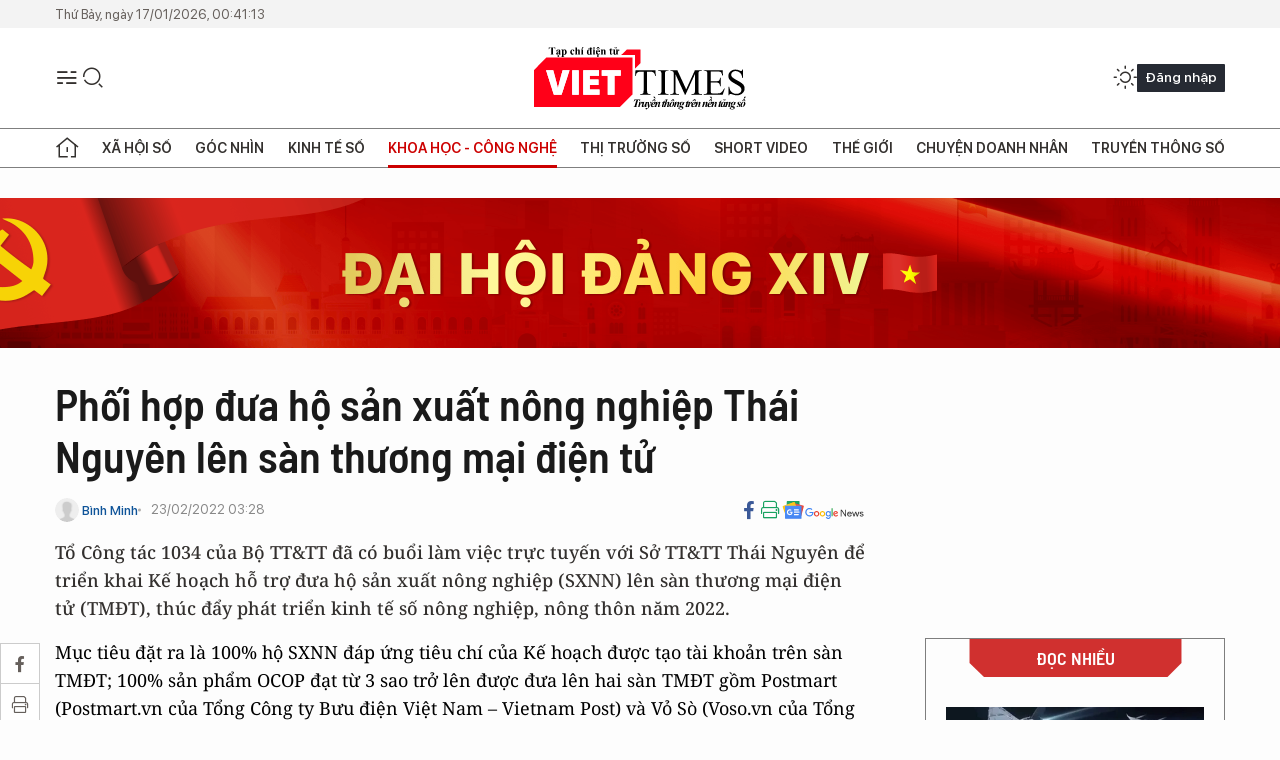

--- FILE ---
content_type: text/html;charset=utf-8
request_url: https://viettimes.vn/phoi-hop-dua-ho-san-xuat-nong-nghiep-thai-nguyen-len-san-thuong-mai-dien-tu-post154428.html
body_size: 27391
content:
<!DOCTYPE html> <html lang="vi"> <head> <title>Phối hợp đưa hộ sản xuất nông nghiệp Thái Nguyên lên sàn thương mại điện tử | TẠP CHÍ ĐIỆN TỬ VIETTIMES</title> <meta name="description" content="Thái Nguyên triển khai Kế hoạch hỗ trợ đưa hộ sản xuất nông nghiệp lên sàn thương mại điện tử, thúc đẩy phát triển kinh tế số nông nghiệp, nông thôn."/> <meta name="keywords" content="Thái Nguyên,sản xuất nông nghiệp ,sàn thương mại điện tử, kinh tế số nông nghiệp,"/> <meta name="news_keywords" content="Thái Nguyên,sản xuất nông nghiệp ,sàn thương mại điện tử, kinh tế số nông nghiệp,"/> <meta http-equiv="Content-Type" content="text/html; charset=utf-8" /> <meta http-equiv="X-UA-Compatible" content="IE=edge"/> <meta http-equiv="refresh" content="1800" /> <meta name="revisit-after" content="1 days" /> <meta name="viewport" content="width=device-width, initial-scale=1"> <meta http-equiv="content-language" content="vi" /> <meta name="format-detection" content="telephone=no"/> <meta name="format-detection" content="address=no"/> <meta name="apple-mobile-web-app-capable" content="yes"> <meta name="apple-mobile-web-app-status-bar-style" content="black"> <meta name="apple-mobile-web-app-title" content="TẠP CHÍ ĐIỆN TỬ VIETTIMES"/> <meta name="referrer" content="no-referrer-when-downgrade"/> <link rel="shortcut icon" href="https://cdn.viettimes.vn/assets/web/styles/img/favicon.ico" type="image/x-icon" /> <link rel="preconnect" href="https://cdn.viettimes.vn"/> <link rel="dns-prefetch" href="https://cdn.viettimes.vn"/> <link rel="dns-prefetch" href="//www.google-analytics.com" /> <link rel="dns-prefetch" href="//www.googletagmanager.com" /> <link rel="dns-prefetch" href="//stc.za.zaloapp.com" /> <link rel="dns-prefetch" href="//fonts.googleapis.com" /> <script> var cmsConfig = { domainDesktop: 'https://viettimes.vn', domainMobile: 'https://viettimes.vn', domainApi: 'https://api.viettimes.vn', domainStatic: 'https://cdn.viettimes.vn', domainLog: 'https://log.viettimes.vn', googleAnalytics: 'G-9VXR93J6QG', siteId: 0, pageType: 1, objectId: 154428, adsZone: 160, allowAds: true, adsLazy: true, antiAdblock: true, }; var USER_AGENT=window.navigator&&(window.navigator.userAgent||window.navigator.vendor)||window.opera||"",IS_MOBILE=/Android|webOS|iPhone|iPod|BlackBerry|Windows Phone|IEMobile|Mobile Safari|Opera Mini/i.test(USER_AGENT),IS_REDIRECT=!1;function setCookie(e,o,i){var n=new Date,i=(n.setTime(n.getTime()+24*i*60*60*1e3),"expires="+n.toUTCString());document.cookie=e+"="+o+"; "+i+";path=/;"}function getCookie(e){var o=document.cookie.indexOf(e+"="),i=o+e.length+1;return!o&&e!==document.cookie.substring(0,e.length)||-1===o?null:(-1===(e=document.cookie.indexOf(";",i))&&(e=document.cookie.length),unescape(document.cookie.substring(i,e)))}; </script> <script> if(USER_AGENT && USER_AGENT.indexOf("facebot") <= 0 && USER_AGENT.indexOf("facebookexternalhit") <= 0) { var query = ''; var hash = ''; if (window.location.search) query = window.location.search; if (window.location.hash) hash = window.location.hash; var canonicalUrl = 'https://viettimes.vn/phoi-hop-dua-ho-san-xuat-nong-nghiep-thai-nguyen-len-san-thuong-mai-dien-tu-post154428.html' + query + hash ; var curUrl = decodeURIComponent(window.location.href); if(!location.port && canonicalUrl.startsWith("http") && curUrl != canonicalUrl){ window.location.replace(canonicalUrl); } } </script> <meta name="author" content="TẠP CHÍ ĐIỆN TỬ VIETTIMES" /> <meta name="copyright" content="Copyright © 2026 by TẠP CHÍ ĐIỆN TỬ VIETTIMES" /> <meta name="RATING" content="GENERAL" /> <meta name="GENERATOR" content="TẠP CHÍ ĐIỆN TỬ VIETTIMES" /> <meta content="TẠP CHÍ ĐIỆN TỬ VIETTIMES" itemprop="sourceOrganization" name="source"/> <meta content="news" itemprop="genre" name="medium"/> <meta name="robots" content="noarchive, max-image-preview:large, index, follow" /> <meta name="GOOGLEBOT" content="noarchive, max-image-preview:large, index, follow" /> <link rel="canonical" href="https://viettimes.vn/phoi-hop-dua-ho-san-xuat-nong-nghiep-thai-nguyen-len-san-thuong-mai-dien-tu-post154428.html" /> <meta property="og:site_name" content="TẠP CHÍ ĐIỆN TỬ VIETTIMES"/> <meta property="og:rich_attachment" content="true"/> <meta property="og:type" content="article"/> <meta property="og:url" content="https://viettimes.vn/phoi-hop-dua-ho-san-xuat-nong-nghiep-thai-nguyen-len-san-thuong-mai-dien-tu-post154428.html"/> <meta property="og:image" content="https://cdn.viettimes.vn/images/[base64]/dua-ho-san-xuat-nong-nghiep-thai-nguyen-len-san-thuong-mai-dien-tu-4788.jpg.webp"/> <meta property="og:image:width" content="1200"/> <meta property="og:image:height" content="630"/> <meta property="og:title" content="Phối hợp đưa hộ sản xuất nông nghiệp Thái Nguyên lên sàn thương mại điện tử"/> <meta property="og:description" content="Tổ Công tác 1034 của Bộ TT&amp;TT đã có buổi làm việc trực tuyến với Sở TT&amp;TT Thái Nguyên để triển khai Kế hoạch hỗ trợ đưa hộ sản xuất nông nghiệp (SXNN) lên sàn thương mại điện tử (TMĐT), thúc đẩy phát triển kinh tế số nông nghiệp, nông thôn năm 2022."/> <meta name="twitter:card" value="summary"/> <meta name="twitter:url" content="https://viettimes.vn/phoi-hop-dua-ho-san-xuat-nong-nghiep-thai-nguyen-len-san-thuong-mai-dien-tu-post154428.html"/> <meta name="twitter:title" content="Phối hợp đưa hộ sản xuất nông nghiệp Thái Nguyên lên sàn thương mại điện tử"/> <meta name="twitter:description" content="Tổ Công tác 1034 của Bộ TT&amp;TT đã có buổi làm việc trực tuyến với Sở TT&amp;TT Thái Nguyên để triển khai Kế hoạch hỗ trợ đưa hộ sản xuất nông nghiệp (SXNN) lên sàn thương mại điện tử (TMĐT), thúc đẩy phát triển kinh tế số nông nghiệp, nông thôn năm 2022."/> <meta name="twitter:image" content="https://cdn.viettimes.vn/images/[base64]/dua-ho-san-xuat-nong-nghiep-thai-nguyen-len-san-thuong-mai-dien-tu-4788.jpg.webp"/> <meta name="twitter:site" content="@TẠP CHÍ ĐIỆN TỬ VIETTIMES"/> <meta name="twitter:creator" content="@TẠP CHÍ ĐIỆN TỬ VIETTIMES"/> <meta property="article:publisher" content="https://web.facebook.com/viettimes.vn" /> <meta property="article:tag" content="Chuyển đổi số Nông nghiệp,Thương mại điện tử,Tỉnh Thái Nguyên"/> <meta property="article:section" content="Chính quyền số,Khoa học - Công nghệ ,Chuyển đổi số" /> <meta property="article:published_time" content="2022-02-23T10:28:21+0700"/> <meta property="article:modified_time" content="2022-02-23T10:28:21+0700"/> <script type="application/ld+json"> { "@context": "http://schema.org", "@type": "Organization", "name": "TẠP CHÍ ĐIỆN TỬ VIETTIMES", "url": "https://viettimes.vn", "logo": "https://cdn.viettimes.vn/assets/web/styles/img/logo.png", "foundingDate": "2016", "founders": [ { "@type": "Person", "name": "Cơ quan của Hội Truyền thông số Việt Nam" } ], "address": [ { "@type": "PostalAddress", "streetAddress": "Hà Nội", "addressLocality": "Hà Nội City", "addressRegion": "Northeast", "postalCode": "100000", "addressCountry": "VNM" } ], "contactPoint": [ { "@type": "ContactPoint", "telephone": "+84-862-774-832", "contactType": "customer service" }, { "@type": "ContactPoint", "telephone": "+84-932-288-166", "contactType": "customer service" } ], "sameAs": [ "https://www.youtube.com/@TapchiVietTimes", "https://web.facebook.com/viettimes.vn/", "https://www.tiktok.com/@viettimes.vn?lang=vi-VN" ] } </script> <script type="application/ld+json"> { "@context" : "https://schema.org", "@type" : "WebSite", "name": "TẠP CHÍ ĐIỆN TỬ VIETTIMES", "url": "https://viettimes.vn", "alternateName" : "Tạp chí điện tử Viettimes, Cơ quan của Hội Truyền thông số Việt Nam", "potentialAction": { "@type": "SearchAction", "target": { "@type": "EntryPoint", "urlTemplate": "https:\/\/viettimes.vn/search/?q={search_term_string}" }, "query-input": "required name=search_term_string" } } </script> <script type="application/ld+json"> { "@context":"http://schema.org", "@type":"BreadcrumbList", "itemListElement":[ { "@type":"ListItem", "position":1, "item":{ "@id":"https://viettimes.vn/chinh-quyen-so/", "name":"Chính quyền số" } } ] } </script> <script type="application/ld+json"> { "@context": "http://schema.org", "@type": "NewsArticle", "mainEntityOfPage":{ "@type":"WebPage", "@id":"https://viettimes.vn/phoi-hop-dua-ho-san-xuat-nong-nghiep-thai-nguyen-len-san-thuong-mai-dien-tu-post154428.html" }, "headline": "Phối hợp đưa hộ sản xuất nông nghiệp Thái Nguyên lên sàn thương mại điện tử", "description": "Tổ Công tác 1034 của Bộ TT&TT đã có buổi làm việc trực tuyến với Sở TT&TT Thái Nguyên để triển khai Kế hoạch hỗ trợ đưa hộ sản xuất nông nghiệp (SXNN) lên sàn thương mại điện tử (TMĐT), thúc đẩy phát triển kinh tế số nông nghiệp, nông thôn năm 2022.", "image": { "@type": "ImageObject", "url": "https://cdn.viettimes.vn/images/[base64]/dua-ho-san-xuat-nong-nghiep-thai-nguyen-len-san-thuong-mai-dien-tu-4788.jpg.webp", "width" : 1200, "height" : 675 }, "datePublished": "2022-02-23T10:28:21+0700", "dateModified": "2022-02-23T10:28:21+0700", "author": { "@type": "Person", "name": " Bình Minh" }, "publisher": { "@type": "Organization", "name": "TẠP CHÍ ĐIỆN TỬ VIETTIMES", "logo": { "@type": "ImageObject", "url": "https:\/\/cdn.viettimes.vn/assets/web/styles/img/logo.png" } } } </script> <link rel="preload" href="https://cdn.viettimes.vn/assets/web/styles/fonts/audio/icomoon.woff" as="font" type="font/woff" crossorigin=""> <link rel="preload" href="https://cdn.viettimes.vn/assets/web/styles/fonts/icomoon/icomoon-12-12-25.woff" as="font" type="font/woff" crossorigin=""> <link rel="preload" href="https://cdn.viettimes.vn/assets/web/styles/fonts/SFProDisplay/SFProDisplay-BlackItalic.woff2" as="font" type="font/woff2" crossorigin=""> <link rel="preload" href="https://cdn.viettimes.vn/assets/web/styles/fonts/SFProDisplay/SFProDisplay-Bold.woff2" as="font" type="font/woff2" crossorigin=""> <link rel="preload" href="https://cdn.viettimes.vn/assets/web/styles/fonts/SFProDisplay/SFProDisplay-Semibold.woff2" as="font" type="font/woff2" crossorigin=""> <link rel="preload" href="https://cdn.viettimes.vn/assets/web/styles/fonts/SFProDisplay/SFProDisplay-Medium.woff2" as="font" type="font/woff2" crossorigin=""> <link rel="preload" href="https://cdn.viettimes.vn/assets/web/styles/fonts/SFProDisplay/SFProDisplay-Regular.woff2" as="font" type="font/woff2" crossorigin=""> <link rel="preload" href="https://cdn.viettimes.vn/assets/web/styles/fonts/BSC/BarlowSemiCondensed-Bold.woff2" as="font" type="font/woff2" crossorigin=""> <link rel="preload" href="https://cdn.viettimes.vn/assets/web/styles/fonts/BSC/BarlowSemiCondensed-SemiBold.woff2" as="font" type="font/woff2" crossorigin=""> <link rel="preload" href="https://cdn.viettimes.vn/assets/web/styles/fonts/NotoSerif/NotoSerif-Bold.woff2" as="font" type="font/woff2" crossorigin=""> <link rel="preload" href="https://cdn.viettimes.vn/assets/web/styles/fonts/NotoSerif/NotoSerif-Medium.woff2" as="font" type="font/woff2" crossorigin=""> <link rel="preload" href="https://cdn.viettimes.vn/assets/web/styles/fonts/NotoSerif/NotoSerif-Regular.woff2" as="font" type="font/woff2" crossorigin=""> <link rel="preload" href="https://cdn.viettimes.vn/assets/web/styles/fonts/PoppinsZ/PoppinsZ-SemiBold.woff2" as="font" type="font/woff2" crossorigin=""> <link rel="preload" href="https://cdn.viettimes.vn/assets/web/styles/fonts/PoppinsZ/PoppinsZ-Medium.woff2" as="font" type="font/woff2" crossorigin=""> <link rel="preload" href="https://cdn.viettimes.vn/assets/web/styles/fonts/PoppinsZ/PoppinsZ-Regular.woff2" as="font" type="font/woff2" crossorigin=""> <link rel="preload" href="https://cdn.viettimes.vn/assets/web/styles/css/main.min-1.0.30.css" as="style"> <link rel="preload" href="https://cdn.viettimes.vn/assets/web/js/main.min-1.0.31.js" as="script"> <link rel="preload" href="https://cdn.viettimes.vn/assets/web/js/detail.min-1.0.14.js" as="script"> <link id="cms-style" rel="stylesheet" href="https://cdn.viettimes.vn/assets/web/styles/css/main.min-1.0.30.css"> <script type="text/javascript"> var _metaOgUrl = 'https://viettimes.vn/phoi-hop-dua-ho-san-xuat-nong-nghiep-thai-nguyen-len-san-thuong-mai-dien-tu-post154428.html'; var page_title = document.title; var tracked_url = window.location.pathname + window.location.search + window.location.hash; var cate_path = 'chinh-quyen-so'; if (cate_path.length > 0) { tracked_url = "/" + cate_path + tracked_url; } </script> <script async="" src="https://www.googletagmanager.com/gtag/js?id=G-9VXR93J6QG"></script> <script> if(!IS_REDIRECT){ window.dataLayer = window.dataLayer || []; function gtag(){dataLayer.push(arguments);} gtag('js', new Date()); gtag('config', 'G-9VXR93J6QG', {page_path: tracked_url}); } </script> </head> <body class="detail-normal"> <div id="sdaWeb_SdaMasthead" class="rennab banner-top" data-platform="1" data-position="Web_SdaMasthead" style="display:none"> </div> <header class="site-header"> <div class="top-header"> <time class="time" id="today"></time> </div> <div class="grid"> <div class="menu-search"> <i class="ic-menu"></i> <div class="search"> <i class="ic-search"></i> <div class="search-form"> <div class="advance-search"> <input type="text" class="txtsearch" placeholder="Nhập từ khóa cần tìm"> <select id="dlMode" class="select-mode"> <option value="4" selected="">Tìm theo tiêu đề</option> <option value="5">Bài viết</option> <option value="2">Tác giả</option> </select> </div> <button type="button" class="btn btn_search" aria-label="Tìm kiếm"> <i class="ic-search"></i>Tìm kiếm </button> </div> </div> </div> <a class="logo" href="https://viettimes.vn" title="TẠP CHÍ ĐIỆN TỬ VIETTIMES">TẠP CHÍ ĐIỆN TỬ VIETTIMES</a> <div class="hdr-action"> <a href="javascript:void(0);" class="notification" title="Nhận thông báo"> <i class="ic-notification"></i> </a> <a href="javascript:void(0);" class="dark-mode" title="Chế độ tối"> <i class="ic-sun"></i> <i class="ic-moon"></i> </a> <div class="wrap-user user-profile"></div> </div> </div> <ul class="menu"> <li class="main"> <a href="/" class="menu-heading" title="Trang chủ"><i class="ic-home"></i></a> </li> <li class="main" data-id="175"> <a class="menu-heading" href="https://viettimes.vn/xa-hoi-so/" title="Xã hội số">Xã hội số</a> <div class="cate-news loading" data-zone="175"></div> </li> <li class="main" data-id="115"> <a class="menu-heading" href="https://viettimes.vn/goc-nhin-truyen-thong/" title="Góc nhìn">Góc nhìn</a> <div class="cate-news loading" data-zone="115"></div> </li> <li class="main" data-id="3"> <a class="menu-heading" href="https://viettimes.vn/kinh-te-so/" title="Kinh tế số">Kinh tế số</a> <div class="cate-news loading" data-zone="3"></div> </li> <li class="main" data-id="109"> <a class="menu-heading active" href="https://viettimes.vn/khoa-hoc-cong-nghe/" title="Khoa học - Công nghệ ">Khoa học - Công nghệ </a> <div class="cate-news loading" data-zone="109"></div> </li> <li class="main" data-id="189"> <a class="menu-heading" href="https://viettimes.vn/thi-truong-so/" title="Thị trường số">Thị trường số</a> <div class="cate-news loading" data-zone="189"></div> </li> <li class="main" data-id="195"> <a class="menu-heading" href="https://viettimes.vn/short/" title="Short Video">Short Video</a> <div class="cate-news loading" data-zone="195"></div> </li> <li class="main" data-id="121"> <a class="menu-heading" href="https://viettimes.vn/the-gioi/" title="Thế giới">Thế giới</a> <div class="cate-news loading" data-zone="121"></div> </li> <li class="main" data-id="38"> <a class="menu-heading" href="https://viettimes.vn/doanh-nghiep-doanh-nhan/" title="Chuyện doanh nhân ">Chuyện doanh nhân </a> <div class="cate-news loading" data-zone="38"></div> </li> <li class="main" data-id="116"> <a class="menu-heading" href="https://viettimes.vn/vdca/" title="Truyền thông số">Truyền thông số</a> <div class="cate-news loading" data-zone="116"></div> </li> </ul> </header> <div class="big-menu-vertical"> <div class="hdr-action"> <i class="ic-close">close</i> <a href="#" class="notification"> <i class="ic-notification"></i> </a> <a href="#" class="dark-mode hidden"> <i class="ic-sun"></i> <i class="ic-moon"></i> </a> <a href="#" class="btn-modal" data-target="loginModal"> Đăng nhập </a> </div> <ul class="menu"> <li class="main"> <a href="/" class="menu-heading" title="Trang chủ"><i class="ic-home"></i>Trang chủ</a> </li> <li class="main"> <a class="menu-heading" href="https://viettimes.vn/xa-hoi-so/" title="Xã hội số">Xã hội số</a> <i class="ic-chevron-down"></i> <ul class="sub-menu"> <li class="main"> <a href="https://viettimes.vn/xa-hoi-su-kien/" title="Xã hội">Xã hội</a> </li> <li class="main"> <a href="https://viettimes.vn/phap-luat/" title="Pháp luật">Pháp luật</a> </li> <li class="main"> <a href="https://viettimes.vn/xa-hoi/y-te/" title="Y tế">Y tế</a> </li> </ul> </li> <li class="main"> <a class="menu-heading" href="https://viettimes.vn/goc-nhin-truyen-thong/" title="Góc nhìn">Góc nhìn</a> </li> <li class="main"> <a class="menu-heading" href="https://viettimes.vn/kinh-te-so/" title="Kinh tế số">Kinh tế số</a> <i class="ic-chevron-down"></i> <ul class="sub-menu"> <li class="main"> <a href="https://viettimes.vn/bat-dong-san/" title="Bất động sản">Bất động sản</a> </li> <li class="main"> <a href="https://viettimes.vn/kinh-te-du-lieu/du-lieu/" title="Dữ liệu">Dữ liệu</a> </li> <li class="main"> <a href="https://viettimes.vn/kinh-te-du-lieu/quan-tri/" title="Kinh Doanh">Kinh Doanh</a> </li> <li class="main"> <a href="https://viettimes.vn/chung-khoan/" title="Chứng khoán">Chứng khoán</a> </li> </ul> </li> <li class="main"> <a class="menu-heading active" href="https://viettimes.vn/khoa-hoc-cong-nghe/" title="Khoa học - Công nghệ ">Khoa học - Công nghệ </a> <i class="ic-chevron-down"></i> <ul class="sub-menu"> <li class="main"> <a href="https://viettimes.vn/ai/" title="AI">AI</a> </li> <li class="main"> <a href="https://viettimes.vn/cong-nghe/chuyen-doi-so/" title="Chuyển đổi số">Chuyển đổi số</a> </li> <li class="main"> <a href="https://viettimes.vn/ha-tang-so/" title="Hạ tầng số">Hạ tầng số</a> </li> </ul> </li> <li class="main"> <a class="menu-heading" href="https://viettimes.vn/thi-truong-so/" title="Thị trường số">Thị trường số</a> <i class="ic-chevron-down"></i> <ul class="sub-menu"> <li class="main"> <a href="https://viettimes.vn/oto-xe-may/" title="Xe">Xe</a> </li> <li class="main"> <a href="https://viettimes.vn/san-pham-dich-vu/" title="Sản phẩm dịch vụ">Sản phẩm dịch vụ</a> </li> <li class="main"> <a href="https://viettimes.vn/tu-van-tieu-dung/" title="Tư vấn tiêu dùng">Tư vấn tiêu dùng</a> </li> </ul> </li> <li class="main"> <a class="menu-heading" href="https://viettimes.vn/the-gioi/" title="Thế giới">Thế giới</a> <i class="ic-chevron-down"></i> <ul class="sub-menu"> <li class="main"> <a href="https://viettimes.vn/chuyen-la/" title="Chuyện lạ">Chuyện lạ</a> </li> <li class="main"> <a href="https://viettimes.vn/the-gioi/phan-tich/" title="Phân tích">Phân tích</a> </li> <li class="main"> <a href="https://viettimes.vn/cong-nghe-moi/" title="Công nghệ mới">Công nghệ mới</a> </li> </ul> </li> <li class="main"> <a class="menu-heading" href="https://viettimes.vn/doanh-nghiep-doanh-nhan/" title="Chuyện doanh nhân ">Chuyện doanh nhân </a> </li> <li class="main"> <a class="menu-heading" href="https://viettimes.vn/vdca/" title="Truyền thông số">Truyền thông số</a> </li> <li class="main"> <a class="menu-heading" href="https://viettimes.vn/multimedia/" title="Viettimes Media">Viettimes Media</a> <i class="ic-chevron-down"></i> <ul class="sub-menu"> <li class="main"> <a href="https://viettimes.vn/anh/" title="Ảnh">Ảnh</a> </li> <li class="main"> <a href="https://viettimes.vn/video/" title="Video">Video</a> </li> <li class="main"> <a href="https://viettimes.vn/short/" title="Short Video">Short Video</a> </li> <li class="main"> <a href="https://viettimes.vn/emagazine/" title="Emagazine">Emagazine</a> </li> <li class="main"> <a href="https://viettimes.vn/infographic/" title="Infographic">Infographic</a> </li> </ul> </li> </ul> </div> <div class="site-body"> <div id="sdaWeb_SdaAfterMenu" class="rennab " data-platform="1" data-position="Web_SdaAfterMenu" style="display:none"> </div> <div class="container"> <div id="sdaWeb_SdaTop" class="rennab " data-platform="1" data-position="Web_SdaTop" style="display:none"> </div> <div class="col"> <div class="main-col"> <div class="article"> <div class="article__header"> <h1 class="article__title cms-title "> Phối hợp đưa hộ sản xuất nông nghiệp Thái Nguyên lên sàn thương mại điện tử </h1> <div class="article__meta"> <div class="wrap-meta"> <div class="author"> <div class="wrap-avatar"> <img src="https://cdn.viettimes.vn/assets/web/styles/img/no-ava.png" alt=" Bình Minh"> </div> <div class="author-info"> <a class="name" href="#" title=" Bình Minh"> Bình Minh</a> </div> </div> <time class="time" datetime="2022-02-23T10:28:21+0700" data-time="1645586901" data-friendly="false">23/02/2022 10:28</time> <meta class="cms-date" itemprop="datePublished" content="2022-02-23T10:28:21+0700"> </div> <div class="social article__social"> <a href="javascript:void(0);" class="item" data-href="https://viettimes.vn/phoi-hop-dua-ho-san-xuat-nong-nghiep-thai-nguyen-len-san-thuong-mai-dien-tu-post154428.html" data-rel="facebook" title="Facebook"> <i class="ic-facebook"></i> </a> <a href="javascript:void(0);" class="sendprint" title="In bài viết"><i class="ic-print"></i></a> <a href="https://news.google.com/publications/CAAiEE6ezvPKAM1ok3I5MxAd5DYqFAgKIhBOns7zygDNaJNyOTMQHeQ2?hl=vi" target="_blank" title="Google News"> <i class="ic-gg-news"> </i> </a> </div> </div> <div class="article__sapo cms-desc"> Tổ Công tác 1034 của Bộ TT&amp;TT đã có buổi làm việc trực tuyến với Sở TT&amp;TT Thái Nguyên để triển khai Kế hoạch hỗ trợ đưa hộ sản xuất nông nghiệp (SXNN) lên sàn thương mại điện tử (TMĐT), thúc đẩy phát triển kinh tế số nông nghiệp, nông thôn năm 2022. </div> <div id="sdaWeb_SdaArticleAfterSapo" class="rennab " data-platform="1" data-position="Web_SdaArticleAfterSapo" style="display:none"> </div> </div> <div class="article__social features"> <a href="javascript:void(0);" class="item fb" data-href="https://viettimes.vn/phoi-hop-dua-ho-san-xuat-nong-nghiep-thai-nguyen-len-san-thuong-mai-dien-tu-post154428.html" data-rel="facebook" title="Facebook"> <i class="ic-facebook"></i> </a> <a href="javascript:void(0);" class="print sendprint" title="In bài viết"><i class="ic-print"></i></a> <a href="javascript:void(0);" class="mail sendmail" data-href="https://viettimes.vn/phoi-hop-dua-ho-san-xuat-nong-nghiep-thai-nguyen-len-san-thuong-mai-dien-tu-post154428.html" data-rel="Gửi mail"> <i class="ic-mail"></i> </a> <a href="javascript:void(0);" class="item link" data-href="https://viettimes.vn/phoi-hop-dua-ho-san-xuat-nong-nghiep-thai-nguyen-len-san-thuong-mai-dien-tu-post154428.html" data-rel="copy"> <i class="ic-link"></i> </a> <a href="javascript:void(0);" onclick="ME.sendBookmark(this,154428);" class="bookmark btnBookmark hidden" title="Lưu tin" data-type="1" data-id="154428"> <i class="ic-bookmark"></i>Lưu tin </a> </div> <div class="article__body zce-content-body cms-body" itemprop="articleBody"> <style>.t1 { text-align: center; }</style>
<p>Mục tiêu đặt ra là 100% hộ SXNN đáp ứng tiêu chí của Kế hoạch được tạo tài khoản trên sàn TMĐT; 100% sản phẩm OCOP đạt từ 3 sao trở lên được đưa lên hai sàn TMĐT gồm Postmart (Postmart.vn của Tổng Công ty Bưu điện Việt Nam – Vietnam Post) và Vỏ Sò (Voso.vn của Tổng Công ty Cổ phần Bưu chính Viettel – Viettel Post).</p>
<table class="picture" align="center"> <tbody> <tr> <td><em><img src="[data-uri]" data-image-id="386260" class="lazyload cms-photo" data-large-src="https://cdn.viettimes.vn/images/[base64]/phoi-hop-dua-ho-san-xuat-nong-nghiep-thai-nguyen-len-san-thuong-mai-dien-tu-8743.jpg" data-src="https://cdn.viettimes.vn/images/[base64]/phoi-hop-dua-ho-san-xuat-nong-nghiep-thai-nguyen-len-san-thuong-mai-dien-tu-8743.jpg" alt="Phối hợp đưa hộ sản xuất nông nghiệp Thái Nguyên lên sàn thương mại điện tử ảnh 1" title="Phối hợp đưa hộ sản xuất nông nghiệp Thái Nguyên lên sàn thương mại điện tử ảnh 1"></em></td> </tr> <tr> <td class="t1"><em>Ông Vũ Chí Kiên, Phó Vụ trưởng Vụ Bưu chính, Tổ phó Tổ Công tác 1034 chủ trì tại điểm cầu Hà Nội.</em></td> </tr> </tbody>
</table>
<p>Thái Nguyên là địa phương đầu tiên được lựa chọn để phối hợp triển khai Kế hoạch năm 2022 của Bộ TT&amp;TT vì trong năm 2021, địa phương này đã xây dựng kế hoạch và triển khai đồng bộ Quyết định số 1034 của Bộ TT&amp;TT về việc đưa hộ SXNN lên sàn TMĐT, thúc đẩy phát triển kinh tế số nông nghiệp, nông thôn. Mặt khác, Thái Nguyên cũng là địa phương có quyết tâm cao, có nhiều dấu ấn tiên phong về chuyển đổi số.</p>
<p>Ông Phạm Quang Hiếu, Phó Giám đốc Sở TT&amp;TT Thái Nguyên cho biết: “Chuyển đổi số nông nghiệp là một trong những lĩnh vực ưu tiên hàng đầu ở Thái Nguyên. Hiện nay, Postmart và Vỏ sò là 2 sàn TMĐT nòng cốt tại địa phương”.</p>
<p><em>“Trong năm 2021, Bưu điện tỉnh đã triển khai tập huấn cho các hộ SXNN lên sàn TMĐT. Trong quá trình triển khai, khi gặp vướng mắc, chúng tôi đều được Sở TT&amp;TT hỗ trợ. Chúng tôi rất vui khi nhận thêm sự hỗ trợ của Tổ Công tác 1034 trong năm 2022. Rất mong chương trình hỗ trợ hộ SXNN lên sàn TMĐT sẽ có sự lan tỏa, đem lại hiệu quả thiết thực cho bà con nông dân”,</em> bà Nguyễn Thúy Ngọc, Phó Giám đốc Bưu điện tỉnh Thái Nguyên chia sẻ.</p>
<div class="sda_middle"> <div id="sdaWeb_SdaArticleMiddle" class="rennab fyi" data-platform="1" data-position="Web_SdaArticleMiddle"> </div>
</div>
<p>Tương tự, trong năm qua, Chi nhánh Viettel Post Thái Nguyên cũng đã triển khai nhiều hoạt động đào tạo cho các hộ SXNN thông qua hình thức phối hợp với Liên minh Hợp tác xã tỉnh và Hội Nông dân tỉnh; trực tiếp tập huấn cho người dân ở hai huyện Đại Từ, Đồng Hỷ, đạt kết quả tích cực. Hiện doanh nghiệp bưu chính này đang đẩy nhanh tiến độ đưa sản phẩm OCOP của Thái Nguyên lên sàn Vỏ Sò.</p>
<p>Bên cạnh những kết quả đạt được, Giám đốc Chi nhánh Viettel Post Thái Nguyên Nguyễn Phúc Trường cũng nêu một số khó khăn trong quá trình triển khai như: Hạn chế tương tác trực tiếp với các hộ dân trong bối cảnh dịch bệnh Covid-19; Có những hộ giai đoạn cuối năm quá bận rộn, đầu năm lại chưa đi vào sản xuất kinh doanh…</p>
<p>Cả hai lãnh đạo doanh nghiệp bưu chính đều cam kết thời gian tới sẽ nỗ lực hơn nữa trong việc đưa hộ SXNN ở Thái Nguyên lên sàn TMĐT.</p>
<table class="picture" align="center"> <tbody> <tr> <td><img src="[data-uri]" data-image-id="386261" class="lazyload cms-photo" data-large-src="https://cdn.viettimes.vn/images/[base64]/phoi-hop-dua-ho-san-xuat-nong-nghiep-thai-nguyen-len-san-thuong-mai-dien-tu-1-8037.jpg" data-src="https://cdn.viettimes.vn/images/[base64]/phoi-hop-dua-ho-san-xuat-nong-nghiep-thai-nguyen-len-san-thuong-mai-dien-tu-1-8037.jpg" alt="Điểm cầu Sở TT&amp;TT Thái Nguyên." title="Điểm cầu Sở TT&amp;TT Thái Nguyên."></td> </tr> <tr> <td class="t1"><em>Điểm cầu Sở TT&amp;TT Thái Nguyên.</em></td> </tr> </tbody>
</table>
<div class="sda_middle"> <div id="sdaWeb_SdaArticleMiddle1" class="rennab fyi" data-platform="1" data-position="Web_SdaArticleMiddle1"> </div>
</div>
<p>Ông Dương Tôn Bảo, Tổ phó Tổ Công tác 1034, nhấn mạnh chỉ đạo của Bộ trưởng Bộ TT&amp;TT Nguyễn Mạnh Hùng, rằng trong năm 2022, phải tạo đột phá về số lượng cũng như giá trị giao dịch trên sàn TMĐT, góp phần phát triển kinh tế số; duy trì nhịp điệu thường xuyên mua sắm TMĐT. Ngành TT&amp;TT luôn sẵn sàng đồng hành và hỗ trợ ngành NN&amp;PTNT chuyển đổi số.</p>
<p>Tại buổi làm việc, Tổ Công tác 1034 và Sở TT&amp;TT Thái Nguyên đã thống nhất ngay đầu tháng 3 tới sẽ tổ chức chuỗi hoạt động trong 2 ngày, bao gồm các hoạt động như hội nghị, hội thảo, tập huấn trực tiếp tại cơ sở cho các hợp tác xã, hộ SXNN về cách thức kinh doanh trên sàn TMĐT… Chuỗi hoạt động này sẽ có sự tham gia, đồng hành của các sở, ngành, tổ chức hội, hiệp hội ở địa phương như Sở NN&amp;PTNT, Sở Công Thương, Liên minh Hợp tác xã, Hội Nông dân, Đoàn Thanh niên…</p>
<p>Trong thời gian qua, công tác chuyển đổi số, xây dựng nông thôn mới, phát triển kinh tế số nông nghiệp - nông thôn luôn nhận được sự quan tâm đặc biệt của lãnh đạo tỉnh Thái Nguyên. Hy vọng trong năm 2022, sẽ có nhiều sản phẩm đặc sản của Thái Nguyên đến với cộng đồng trong nước và quốc tế.</p>
<p>Một số mục tiêu cao trong năm 2022 được đề xuất đối với Thái Nguyên: 100% sản phẩm OCOP tại Thái Nguyên tham gia TMĐT; 100% hộ SXNN đáp ứng tiêu chí được đưa lên sàn TMĐT; Thái Nguyên vào top 10 địa phương trong cả nước, top 3 địa phương khu vực phía Bắc về đưa hộ SXNN lên sàn TMĐT.</p>
<div class="sda_middle"> <div id="sdaWeb_SdaArticleMiddle2" class="rennab fyi" data-platform="1" data-position="Web_SdaArticleMiddle2"> </div>
</div>
<p><em><strong>Theo Vietnamnet</strong></em></p> <div class="article__source"> <div class="source"> <span class="name">https://vietnamnet.vn/vn/cong-nghe/phoi-hop-dua-ho-san-xuat-nong-nghiep-thai-nguyen-len-san-thuong-mai-dien-tu-815758.html</span> </div> </div> <div id="sdaWeb_SdaArticleAfterBody" class="rennab " data-platform="1" data-position="Web_SdaArticleAfterBody" style="display:none"> </div> <div class="related-news"> <h3 class="box-heading"> <span class="title">Tin liên quan</span> </h3> <div class="box-content" data-source="related-news"> <article class="story"> <h2 class="story__heading" data-tracking="150485"> <a class="cms-link " href="https://viettimes.vn/hoan-thien-he-sinh-thai-cho-chuyen-doi-so-nong-nghiep-viet-nam-post150485.html" title="Hoàn thiện hệ sinh thái cho chuyển đổi số nông nghiệp Việt Nam"> Hoàn thiện hệ sinh thái cho chuyển đổi số nông nghiệp Việt Nam </a> </h2> </article> <article class="story"> <h2 class="story__heading" data-tracking="148733"> <a class="cms-link " href="https://viettimes.vn/chuyen-doi-so-trong-nong-nghiep-tao-xung-luc-de-nganh-nong-nghiep-phat-trien-post148733.html" title="Chuyển đổi số trong nông nghiệp: Tạo “xung lực” để ngành nông nghiệp phát triển"> Chuyển đổi số trong nông nghiệp: Tạo “xung lực” để ngành nông nghiệp phát triển </a> </h2> </article> <article class="story"> <h2 class="story__heading" data-tracking="151491"> <a class="cms-link " href="https://viettimes.vn/canh-tac-lua-thong-minh-tien-de-cho-chuyen-doi-so-nong-nghiep-post151491.html" title="Canh tác lúa thông minh, tiền đề cho chuyển đổi số nông nghiệp"> Canh tác lúa thông minh, tiền đề cho chuyển đổi số nông nghiệp </a> </h2> </article> </div> </div> <div id="sdaMobile_SdaArticleAfterRelated" class="rennab " data-platform="1" data-position="Mobile_SdaArticleAfterRelated" style="display:none"> </div> <div class="article__tag"> <h3 class="box-heading"> <span class="title">Từ khóa: </span> </h3> <div class="box-content"> <a href="https://viettimes.vn/tu-khoa/chuyen-doi-so-nong-nghiep-tag142688.html" title="Chuyển đổi số Nông nghiệp">#Chuyển đổi số Nông nghiệp</a> <a href="https://viettimes.vn/tu-khoa/thuong-mai-dien-tu-tag134392.html" title="Thương mại điện tử">#Thương mại điện tử</a> <a href="https://viettimes.vn/tu-khoa/tinh-thai-nguyen-tag80355.html" title="Tỉnh Thái Nguyên">#Tỉnh Thái Nguyên</a> </div> </div> <div id="sdaWeb_SdaArticleAfterTag" class="rennab " data-platform="1" data-position="Web_SdaArticleAfterTag" style="display:none"> </div> <div class="article__meta"> <div class="fb-like" data-href="https://viettimes.vn/phoi-hop-dua-ho-san-xuat-nong-nghiep-thai-nguyen-len-san-thuong-mai-dien-tu-post154428.html" data-width="" data-layout="button_count" data-action="like" data-size="small" data-share="true"></div> <a href="javascript:void(0);" onclick="ME.sendBookmark(this,154428);" class="bookmark btnBookmark hidden" title="Lưu tin" data-type="1" data-id="154428"> <i class="ic-bookmark"></i>Lưu tin </a> </div> <div class="wrap-comment" id="comment154428" data-id="154428" data-type="20"></div> <div id="sdaWeb_SdaArticleAfterComment" class="rennab " data-platform="1" data-position="Web_SdaArticleAfterComment" style="display:none"> </div> </div> </div> </div> <div class="sub-col"> <div id="sidebar-top-1"> <div class="hot-news"> <h3 class="box-heading"> <span class="title">Đọc nhiều</span> </h3> <div class="box-content" data-source="mostread-news"> <article class="story"> <figure class="story__thumb"> <a class="cms-link" href="https://viettimes.vn/truyen-thong-trung-quoc-he-lo-ve-sieu-tau-san-bay-khong-gian-120000-tan-mang-88-chien-dau-co-post193592.html" title="Truyền thông Trung Quốc hé lộ về siêu “tàu sân bay không gian” 120.000 tấn mang 88 chiến đấu cơ "> <img class="lazyload" src="[data-uri]" data-src="https://cdn.viettimes.vn/images/570aee538ac1a0b747239f216882c8f84e018fdb7e6bc2fae0a80ee4d8814edd40232cb24ea3717be5f87d0d08a1b3eb22b810ffe4f6cf53bfc7069ffdde2613/tau-luan-niao.png.webp" data-srcset="https://cdn.viettimes.vn/images/570aee538ac1a0b747239f216882c8f84e018fdb7e6bc2fae0a80ee4d8814edd40232cb24ea3717be5f87d0d08a1b3eb22b810ffe4f6cf53bfc7069ffdde2613/tau-luan-niao.png.webp 1x, https://cdn.viettimes.vn/images/56d773a936084f76f78773af459138674e018fdb7e6bc2fae0a80ee4d8814edd40232cb24ea3717be5f87d0d08a1b3eb22b810ffe4f6cf53bfc7069ffdde2613/tau-luan-niao.png.webp 2x" alt="Tàu sân bay không gian 120 ngàn tấn Loan Điểu trong Dự án Nam Thiên Môn. Ảnh: Singtao."> <noscript><img src="https://cdn.viettimes.vn/images/570aee538ac1a0b747239f216882c8f84e018fdb7e6bc2fae0a80ee4d8814edd40232cb24ea3717be5f87d0d08a1b3eb22b810ffe4f6cf53bfc7069ffdde2613/tau-luan-niao.png.webp" srcset="https://cdn.viettimes.vn/images/570aee538ac1a0b747239f216882c8f84e018fdb7e6bc2fae0a80ee4d8814edd40232cb24ea3717be5f87d0d08a1b3eb22b810ffe4f6cf53bfc7069ffdde2613/tau-luan-niao.png.webp 1x, https://cdn.viettimes.vn/images/56d773a936084f76f78773af459138674e018fdb7e6bc2fae0a80ee4d8814edd40232cb24ea3717be5f87d0d08a1b3eb22b810ffe4f6cf53bfc7069ffdde2613/tau-luan-niao.png.webp 2x" alt="Tàu sân bay không gian 120 ngàn tấn Loan Điểu trong Dự án Nam Thiên Môn. Ảnh: Singtao." class="image-fallback"></noscript> </a> </figure> <h2 class="story__heading" data-tracking="193592"> <a class="cms-link " href="https://viettimes.vn/truyen-thong-trung-quoc-he-lo-ve-sieu-tau-san-bay-khong-gian-120000-tan-mang-88-chien-dau-co-post193592.html" title="Truyền thông Trung Quốc hé lộ về siêu “tàu sân bay không gian” 120.000 tấn mang 88 chiến đấu cơ "> Truyền thông Trung Quốc hé lộ về siêu “tàu sân bay không gian” 120.000 tấn mang 88 chiến đấu cơ </a> </h2> </article> <article class="story"> <figure class="story__thumb"> <a class="cms-link" href="https://viettimes.vn/my-co-the-tan-cong-iran-trong-24-gio-rut-gap-nhan-su-khoi-cac-can-cu-trung-dong-post193711.html" title="Mỹ có thể tấn công Iran trong 24 giờ, rút gấp nhân sự khỏi các căn cứ Trung Đông"> <img class="lazyload" src="[data-uri]" data-src="https://cdn.viettimes.vn/images/[base64]/my-co-the-danh-iran-trong-24-gio-rut-gap-nhan-su-khoi-cac-can-cu-trung-dong.png.webp" data-srcset="https://cdn.viettimes.vn/images/[base64]/my-co-the-danh-iran-trong-24-gio-rut-gap-nhan-su-khoi-cac-can-cu-trung-dong.png.webp 1x, https://cdn.viettimes.vn/images/[base64]/my-co-the-danh-iran-trong-24-gio-rut-gap-nhan-su-khoi-cac-can-cu-trung-dong.png.webp 2x" alt="Người dân tham dự lễ tang của các thành viên lực lượng an ninh thiệt mạng trong các cuộc biểu tình nổ ra do sự sụp đổ giá trị đồng tiền ở Tehran, Iran, ngày 14/1. Ảnh: Reuters."> <noscript><img src="https://cdn.viettimes.vn/images/[base64]/my-co-the-danh-iran-trong-24-gio-rut-gap-nhan-su-khoi-cac-can-cu-trung-dong.png.webp" srcset="https://cdn.viettimes.vn/images/[base64]/my-co-the-danh-iran-trong-24-gio-rut-gap-nhan-su-khoi-cac-can-cu-trung-dong.png.webp 1x, https://cdn.viettimes.vn/images/[base64]/my-co-the-danh-iran-trong-24-gio-rut-gap-nhan-su-khoi-cac-can-cu-trung-dong.png.webp 2x" alt="Người dân tham dự lễ tang của các thành viên lực lượng an ninh thiệt mạng trong các cuộc biểu tình nổ ra do sự sụp đổ giá trị đồng tiền ở Tehran, Iran, ngày 14/1. Ảnh: Reuters." class="image-fallback"></noscript> </a> </figure> <h2 class="story__heading" data-tracking="193711"> <a class="cms-link " href="https://viettimes.vn/my-co-the-tan-cong-iran-trong-24-gio-rut-gap-nhan-su-khoi-cac-can-cu-trung-dong-post193711.html" title="Mỹ có thể tấn công Iran trong 24 giờ, rút gấp nhân sự khỏi các căn cứ Trung Đông"> Mỹ có thể tấn công Iran trong 24 giờ, rút gấp nhân sự khỏi các căn cứ Trung Đông </a> </h2> </article> <article class="story"> <figure class="story__thumb"> <a class="cms-link" href="https://viettimes.vn/chen-zhi-bi-dua-ve-trung-quoc-luong-bitcoin-tri-gia-115-ty-usd-se-duoc-xu-ly-ra-sao-post193574.html" title="Chen Zhi bị đưa về Trung Quốc: Lượng Bitcoin trị giá 11,5 tỷ USD sẽ được xử lý ra sao?"> <img class="lazyload" src="[data-uri]" data-src="https://cdn.viettimes.vn/images/570aee538ac1a0b747239f216882c8f87c88938650b92434083c9dda64c89ca16f5abea9bd35c63d86a0928fd5c7fd63dc285aa24475fc0d55c6b3a554f6a320/tran-chi-bi-dan-giai-ve.png.webp" data-srcset="https://cdn.viettimes.vn/images/570aee538ac1a0b747239f216882c8f87c88938650b92434083c9dda64c89ca16f5abea9bd35c63d86a0928fd5c7fd63dc285aa24475fc0d55c6b3a554f6a320/tran-chi-bi-dan-giai-ve.png.webp 1x, https://cdn.viettimes.vn/images/56d773a936084f76f78773af459138677c88938650b92434083c9dda64c89ca16f5abea9bd35c63d86a0928fd5c7fd63dc285aa24475fc0d55c6b3a554f6a320/tran-chi-bi-dan-giai-ve.png.webp 2x" alt="Chen Zhi (Trần Chí) bị dẫn độ từ Campuchia về Trung Quốc có thể là khởi đầu cho cuộc chiến pháp lý tranh giành số Bitcoin trị giá 11,5 tỷ USD giữa Trung Quốc và Mỹ. Ảnh: CCTV."> <noscript><img src="https://cdn.viettimes.vn/images/570aee538ac1a0b747239f216882c8f87c88938650b92434083c9dda64c89ca16f5abea9bd35c63d86a0928fd5c7fd63dc285aa24475fc0d55c6b3a554f6a320/tran-chi-bi-dan-giai-ve.png.webp" srcset="https://cdn.viettimes.vn/images/570aee538ac1a0b747239f216882c8f87c88938650b92434083c9dda64c89ca16f5abea9bd35c63d86a0928fd5c7fd63dc285aa24475fc0d55c6b3a554f6a320/tran-chi-bi-dan-giai-ve.png.webp 1x, https://cdn.viettimes.vn/images/56d773a936084f76f78773af459138677c88938650b92434083c9dda64c89ca16f5abea9bd35c63d86a0928fd5c7fd63dc285aa24475fc0d55c6b3a554f6a320/tran-chi-bi-dan-giai-ve.png.webp 2x" alt="Chen Zhi (Trần Chí) bị dẫn độ từ Campuchia về Trung Quốc có thể là khởi đầu cho cuộc chiến pháp lý tranh giành số Bitcoin trị giá 11,5 tỷ USD giữa Trung Quốc và Mỹ. Ảnh: CCTV." class="image-fallback"></noscript> </a> </figure> <h2 class="story__heading" data-tracking="193574"> <a class="cms-link " href="https://viettimes.vn/chen-zhi-bi-dua-ve-trung-quoc-luong-bitcoin-tri-gia-115-ty-usd-se-duoc-xu-ly-ra-sao-post193574.html" title="Chen Zhi bị đưa về Trung Quốc: Lượng Bitcoin trị giá 11,5 tỷ USD sẽ được xử lý ra sao?"> Chen Zhi bị đưa về Trung Quốc: Lượng Bitcoin trị giá 11,5 tỷ USD sẽ được xử lý ra sao? </a> </h2> </article> <article class="story"> <figure class="story__thumb"> <a class="cms-link" href="https://viettimes.vn/nga-so-huu-ten-lua-mat-dat-dau-tien-co-kha-nang-tan-cong-sieu-thanh-nham-vao-luc-dia-my-post193617.html" title="Nga sở hữu tên lửa mặt đất đầu tiên có khả năng tấn công siêu thanh nhằm vào lục địa Mỹ"> <img class="lazyload" src="[data-uri]" data-src="https://cdn.viettimes.vn/images/[base64]/nga-so-huu-ten-lua-mat-dat-dau-tien-co-kha-nang-tan-cong-sieu-thanh-nham-vao-luc-dia-my.png.webp" alt="Tên lửa đạn đạo liên lục địa RS-24 Yars của Nga. Ảnh: MW."> <noscript><img src="https://cdn.viettimes.vn/images/[base64]/nga-so-huu-ten-lua-mat-dat-dau-tien-co-kha-nang-tan-cong-sieu-thanh-nham-vao-luc-dia-my.png.webp" alt="Tên lửa đạn đạo liên lục địa RS-24 Yars của Nga. Ảnh: MW." class="image-fallback"></noscript> </a> </figure> <h2 class="story__heading" data-tracking="193617"> <a class="cms-link " href="https://viettimes.vn/nga-so-huu-ten-lua-mat-dat-dau-tien-co-kha-nang-tan-cong-sieu-thanh-nham-vao-luc-dia-my-post193617.html" title="Nga sở hữu tên lửa mặt đất đầu tiên có khả năng tấn công siêu thanh nhằm vào lục địa Mỹ"> Nga sở hữu tên lửa mặt đất đầu tiên có khả năng tấn công siêu thanh nhằm vào lục địa Mỹ </a> </h2> </article> <article class="story"> <figure class="story__thumb"> <a class="cms-link" href="https://viettimes.vn/tiem-kich-su-35s-lap-ky-luc-khong-chien-tro-thanh-xuong-song-cua-nga-tren-bau-troi-ukraine-post193697.html" title="Tiêm kích Su-35S lập kỷ lục không chiến, trở thành “xương sống” của Nga trên bầu trời Ukraine"> <img class="lazyload" src="[data-uri]" data-src="https://cdn.viettimes.vn/images/[base64]/tiem-kich-su-35s-lap-ky-luc-khong-chien-tro-thanh-xuong-song-cua-nga-tren-bau-troi-ukraine.jpg.webp" alt="Máy bay tiêm kích MiG-31 (trên) và máy bay chiến đấu Su-35 của Nga. Ảnh: MW."> <noscript><img src="https://cdn.viettimes.vn/images/[base64]/tiem-kich-su-35s-lap-ky-luc-khong-chien-tro-thanh-xuong-song-cua-nga-tren-bau-troi-ukraine.jpg.webp" alt="Máy bay tiêm kích MiG-31 (trên) và máy bay chiến đấu Su-35 của Nga. Ảnh: MW." class="image-fallback"></noscript> </a> </figure> <h2 class="story__heading" data-tracking="193697"> <a class="cms-link " href="https://viettimes.vn/tiem-kich-su-35s-lap-ky-luc-khong-chien-tro-thanh-xuong-song-cua-nga-tren-bau-troi-ukraine-post193697.html" title="Tiêm kích Su-35S lập kỷ lục không chiến, trở thành “xương sống” của Nga trên bầu trời Ukraine"> Tiêm kích Su-35S lập kỷ lục không chiến, trở thành “xương sống” của Nga trên bầu trời Ukraine </a> </h2> </article> </div> </div> <div id="sdaWeb_SdaRightHot1" class="rennab " data-platform="1" data-position="Web_SdaRightHot1" style="display:none"> </div> <div id="sdaWeb_SdaRightHot2" class="rennab " data-platform="1" data-position="Web_SdaRightHot2" style="display:none"> </div> <div class="new-news fyi-position"> <h3 class="box-heading"> <span class="title">Tin mới</span> </h3> <div class="box-content" data-source="latest-news"> <article class="story"> <figure class="story__thumb"> <a class="cms-link" href="https://viettimes.vn/lanh-dao-bo-tttt-se-xu-ly-chu-tai-khoan-facebook-tiktok-youtube-khong-dinh-danh-post166539.html" title="Lãnh đạo Bộ TT&amp;TT: Sẽ xử lý chủ tài khoản Facebook, TikTok, Youtube... không định danh"> <img class="lazyload" src="[data-uri]" data-src="https://cdn.viettimes.vn/images/c692e9867c7f5232850ba79dde983fd23462b6fd9d147b4b262b423e1b9d4a697174549df2ccbae416b855d06e1b6d68a9ed7aaeb32a7fe03126a146649c96aa/lam1-1789.jpeg.webp" alt="Thứ trưởng Nguyễn Thanh Lâm khẳng định dự luật Viễn thông quy định sẽ quản lý các ứng dụng OTT nước ngoài như là các nền tảng trong nước."> <noscript><img src="https://cdn.viettimes.vn/images/c692e9867c7f5232850ba79dde983fd23462b6fd9d147b4b262b423e1b9d4a697174549df2ccbae416b855d06e1b6d68a9ed7aaeb32a7fe03126a146649c96aa/lam1-1789.jpeg.webp" alt="Thứ trưởng Nguyễn Thanh Lâm khẳng định dự luật Viễn thông quy định sẽ quản lý các ứng dụng OTT nước ngoài như là các nền tảng trong nước." class="image-fallback"></noscript> </a> </figure> <h2 class="story__heading" data-tracking="166539"> <a class="cms-link " href="https://viettimes.vn/lanh-dao-bo-tttt-se-xu-ly-chu-tai-khoan-facebook-tiktok-youtube-khong-dinh-danh-post166539.html" title="Lãnh đạo Bộ TT&amp;TT: Sẽ xử lý chủ tài khoản Facebook, TikTok, Youtube... không định danh"> Lãnh đạo Bộ TT&amp;TT: Sẽ xử lý chủ tài khoản Facebook, TikTok, Youtube... không định danh </a> </h2> </article> <article class="story"> <figure class="story__thumb"> <a class="cms-link" href="https://viettimes.vn/ha-noi-nguoi-dan-lam-thu-tuc-cap-doi-giay-phep-lai-xe-qua-mang-gap-kho-vi-thieu-lien-thong-du-lieu-post166120.html" title="Hà Nội: Người dân làm thủ tục cấp đổi giấy phép lái xe qua mạng gặp khó vì thiếu liên thông dữ liệu"> <img class="lazyload" src="[data-uri]" data-src="https://cdn.viettimes.vn/images/c692e9867c7f5232850ba79dde983fd23462b6fd9d147b4b262b423e1b9d4a69896f4856a006a415b008e14d5ca66ce19f7402fe626dbd457cc94abb553700ea223ae0f94f3cdf10ad863df7671f49ac/blx-16447372859751640941573-6065.jpeg.webp" alt="Ảnh minh hoạ"> <noscript><img src="https://cdn.viettimes.vn/images/c692e9867c7f5232850ba79dde983fd23462b6fd9d147b4b262b423e1b9d4a69896f4856a006a415b008e14d5ca66ce19f7402fe626dbd457cc94abb553700ea223ae0f94f3cdf10ad863df7671f49ac/blx-16447372859751640941573-6065.jpeg.webp" alt="Ảnh minh hoạ" class="image-fallback"></noscript> </a> </figure> <h2 class="story__heading" data-tracking="166120"> <a class="cms-link " href="https://viettimes.vn/ha-noi-nguoi-dan-lam-thu-tuc-cap-doi-giay-phep-lai-xe-qua-mang-gap-kho-vi-thieu-lien-thong-du-lieu-post166120.html" title="Hà Nội: Người dân làm thủ tục cấp đổi giấy phép lái xe qua mạng gặp khó vì thiếu liên thông dữ liệu"> Hà Nội: Người dân làm thủ tục cấp đổi giấy phép lái xe qua mạng gặp khó vì thiếu liên thông dữ liệu </a> </h2> </article> <article class="story"> <figure class="story__thumb"> <a class="cms-link" href="https://viettimes.vn/the-nao-la-du-lieu-ca-nhan-nhay-cam-post165994.html" title="Thế nào là dữ liệu cá nhân nhạy cảm?"> <img class="lazyload" src="[data-uri]" data-src="https://cdn.viettimes.vn/images/c692e9867c7f5232850ba79dde983fd23462b6fd9d147b4b262b423e1b9d4a6996ee1b967c47f631fba07c69e3bd3278f9129a406305be07bb8625eb118869ce/dvctt-woaq-9522.jpg.webp" alt="Nghị định quy định, các tổ chức, cá nhân vi phạm quy định bảo vệ dữ liệu cá nhân có thể bị kỷ luật, phạt hành chính hoặc hình sự."> <noscript><img src="https://cdn.viettimes.vn/images/c692e9867c7f5232850ba79dde983fd23462b6fd9d147b4b262b423e1b9d4a6996ee1b967c47f631fba07c69e3bd3278f9129a406305be07bb8625eb118869ce/dvctt-woaq-9522.jpg.webp" alt="Nghị định quy định, các tổ chức, cá nhân vi phạm quy định bảo vệ dữ liệu cá nhân có thể bị kỷ luật, phạt hành chính hoặc hình sự." class="image-fallback"></noscript> </a> </figure> <h2 class="story__heading" data-tracking="165994"> <a class="cms-link " href="https://viettimes.vn/the-nao-la-du-lieu-ca-nhan-nhay-cam-post165994.html" title="Thế nào là dữ liệu cá nhân nhạy cảm?"> Thế nào là dữ liệu cá nhân nhạy cảm? </a> </h2> </article> <article class="story"> <figure class="story__thumb"> <a class="cms-link" href="https://viettimes.vn/tinh-thai-nguyen-va-dai-hoc-bach-khoa-ha-noi-ky-thoa-thuan-hop-tac-ve-chuyen-doi-so-post165872.html" title="Tỉnh Thái Nguyên và Đại học Bách khoa Hà Nội ký thoả thuận hợp tác về chuyển đổi số"> <img class="lazyload" src="[data-uri]" data-src="https://cdn.viettimes.vn/images/c692e9867c7f5232850ba79dde983fd23462b6fd9d147b4b262b423e1b9d4a699c4ab3f051325f939932f612761302363500dd63ed3d0bee2c24e8208eb08dc1225beefff949591d9e98650f1d77182325741fce674319b54d57c4b639d9dbf7/13042023-anhkyket2-20230413190953-4238.jpg.webp" alt="Ông Lê Quang Tiến - Phó Chủ tịch UBND tỉnh và ông Huỳnh Quyết Thắng - Giám đốc Đại học Bách khoa Hà Nội đã ký kết Thỏa thuận hợp tác về chuyển đổi số tỉnh Thái Nguyên giai đoạn 2023 - 2030 giữa UBND tỉnh Thái Nguyên và Đại học Bách khoa Hà Nội."> <noscript><img src="https://cdn.viettimes.vn/images/c692e9867c7f5232850ba79dde983fd23462b6fd9d147b4b262b423e1b9d4a699c4ab3f051325f939932f612761302363500dd63ed3d0bee2c24e8208eb08dc1225beefff949591d9e98650f1d77182325741fce674319b54d57c4b639d9dbf7/13042023-anhkyket2-20230413190953-4238.jpg.webp" alt="Ông Lê Quang Tiến - Phó Chủ tịch UBND tỉnh và ông Huỳnh Quyết Thắng - Giám đốc Đại học Bách khoa Hà Nội đã ký kết Thỏa thuận hợp tác về chuyển đổi số tỉnh Thái Nguyên giai đoạn 2023 - 2030 giữa UBND tỉnh Thái Nguyên và Đại học Bách khoa Hà Nội." class="image-fallback"></noscript> </a> </figure> <h2 class="story__heading" data-tracking="165872"> <a class="cms-link " href="https://viettimes.vn/tinh-thai-nguyen-va-dai-hoc-bach-khoa-ha-noi-ky-thoa-thuan-hop-tac-ve-chuyen-doi-so-post165872.html" title="Tỉnh Thái Nguyên và Đại học Bách khoa Hà Nội ký thoả thuận hợp tác về chuyển đổi số"> Tỉnh Thái Nguyên và Đại học Bách khoa Hà Nội ký thoả thuận hợp tác về chuyển đổi số </a> </h2> </article> <article class="story"> <figure class="story__thumb"> <a class="cms-link" href="https://viettimes.vn/ra-mat-nen-tang-quang-ba-hinh-anh-viet-nam-da-ngon-ngu-vietnamvn-post165855.html" title="Ra mắt nền tảng quảng bá hình ảnh Việt Nam đa ngôn ngữ – Vietnam.vn"> <img class="lazyload" src="[data-uri]" data-src="https://cdn.viettimes.vn/images/c692e9867c7f5232850ba79dde983fd23462b6fd9d147b4b262b423e1b9d4a694d8f3b7ba9163044f1cd8f9dd17b86e630b8deb25de08f216a0bfd912e36ad63/img-2015-913-6315.jpg.webp" alt="Cục trưởng Cục Thông tin đối ngoại (Bộ TT&amp;TT) Phạm Anh Tuấn phát biểu tại lễ công bố."> <noscript><img src="https://cdn.viettimes.vn/images/c692e9867c7f5232850ba79dde983fd23462b6fd9d147b4b262b423e1b9d4a694d8f3b7ba9163044f1cd8f9dd17b86e630b8deb25de08f216a0bfd912e36ad63/img-2015-913-6315.jpg.webp" alt="Cục trưởng Cục Thông tin đối ngoại (Bộ TT&amp;TT) Phạm Anh Tuấn phát biểu tại lễ công bố." class="image-fallback"></noscript> </a> </figure> <h2 class="story__heading" data-tracking="165855"> <a class="cms-link " href="https://viettimes.vn/ra-mat-nen-tang-quang-ba-hinh-anh-viet-nam-da-ngon-ngu-vietnamvn-post165855.html" title="Ra mắt nền tảng quảng bá hình ảnh Việt Nam đa ngôn ngữ – Vietnam.vn"> Ra mắt nền tảng quảng bá hình ảnh Việt Nam đa ngôn ngữ – Vietnam.vn </a> </h2> </article> </div> </div> <div id="sdaWeb_SdaRightHot3" class="rennab " data-platform="1" data-position="Web_SdaRightHot3" style="display:none"> </div> <div id="sdaWeb_SdaRight1" class="rennab " data-platform="1" data-position="Web_SdaRight1" style="display:none"> </div> <div id="sdaWeb_SdaRight2" class="rennab " data-platform="1" data-position="Web_SdaRight2" style="display:none"> </div> <div id="sdaWeb_SdaRight3" class="rennab " data-platform="1" data-position="Web_SdaRight3" style="display:none"> </div> </div><div id="sidebar-sticky-1"> <div id="sdaWeb_SdaRight4" class="rennab " data-platform="1" data-position="Web_SdaRight4" style="display:none"> </div> </div> </div> </div> <div id="sdaWeb_SdaArticleBeforeRecommend" class="rennab " data-platform="1" data-position="Web_SdaArticleBeforeRecommend" style="display:none"> </div> <div class="box-attention"> <h3 class="box-heading"> <span class="title">Đừng bỏ lỡ</span> </h3> <div class="box-content content-list" data-source="article-topic-highlight"> <article class="story" data-id="193767"> <figure class="story__thumb"> <a class="cms-link" href="https://viettimes.vn/nhung-dot-pha-ha-tang-giao-thong-chua-tung-co-trong-mot-nhiem-ky-post193767.html" title="Những đột phá hạ tầng giao thông chưa từng có trong một nhiệm kỳ"> <img class="lazyload" src="[data-uri]" data-src="https://cdn.viettimes.vn/images/a2868675d0e5083d48a5f3f35e85583bba1ff30040f3d6e7cd34a0ebd8506dc3a297be78c5a8a0b2f175dcdf8d30e0e577fa8e5a4f7250198274ebae4471bed9/638049024014038917.jpg.webp" alt="Nhiệm kỳ 2021-2025 ghi dấu bước ngoặt của hạ tầng giao thông"> <noscript><img src="https://cdn.viettimes.vn/images/a2868675d0e5083d48a5f3f35e85583bba1ff30040f3d6e7cd34a0ebd8506dc3a297be78c5a8a0b2f175dcdf8d30e0e577fa8e5a4f7250198274ebae4471bed9/638049024014038917.jpg.webp" alt="Nhiệm kỳ 2021-2025 ghi dấu bước ngoặt của hạ tầng giao thông" class="image-fallback"></noscript> </a> </figure> <h2 class="story__heading" data-tracking="193767"> <a class="cms-link " href="https://viettimes.vn/nhung-dot-pha-ha-tang-giao-thong-chua-tung-co-trong-mot-nhiem-ky-post193767.html" title="Những đột phá hạ tầng giao thông chưa từng có trong một nhiệm kỳ"> Những đột phá hạ tầng giao thông chưa từng có trong một nhiệm kỳ </a> </h2> </article> <article class="story" data-id="193774"> <figure class="story__thumb"> <a class="cms-link" href="https://viettimes.vn/thu-tuong-neu-5-y-nghia-cua-su-kien-viet-nam-khoi-cong-nha-may-che-tao-chip-dau-tien-post193774.html" title="Thủ tướng nêu 5 ý nghĩa của sự kiện Việt Nam khởi công nhà máy chế tạo chip đầu tiên"> <img class="lazyload" src="[data-uri]" data-src="https://cdn.viettimes.vn/images/8d4ae567dc2a7fe8b6698fd8a358980c1525b68e71aac349fbcebf7fa36c4a38f8e470c971f8d17d5f47d0e28f86bd3725741fce674319b54d57c4b639d9dbf7/1768553746345.jpg.webp" data-srcset="https://cdn.viettimes.vn/images/8d4ae567dc2a7fe8b6698fd8a358980c1525b68e71aac349fbcebf7fa36c4a38f8e470c971f8d17d5f47d0e28f86bd3725741fce674319b54d57c4b639d9dbf7/1768553746345.jpg.webp 1x, https://cdn.viettimes.vn/images/8e3952dfdba6172380f65d8ba9a4268271387c8eca64ef509f8aa8745a14ac1badc75cb681bf94b52f967cebc9aab56022b810ffe4f6cf53bfc7069ffdde2613/1768553746345.jpg.webp 2x" alt="Thủ tướng nêu 5 ý nghĩa của sự kiện Việt Nam khởi công nhà máy chế tạo chip đầu tiên"> <noscript><img src="https://cdn.viettimes.vn/images/8d4ae567dc2a7fe8b6698fd8a358980c1525b68e71aac349fbcebf7fa36c4a38f8e470c971f8d17d5f47d0e28f86bd3725741fce674319b54d57c4b639d9dbf7/1768553746345.jpg.webp" srcset="https://cdn.viettimes.vn/images/8d4ae567dc2a7fe8b6698fd8a358980c1525b68e71aac349fbcebf7fa36c4a38f8e470c971f8d17d5f47d0e28f86bd3725741fce674319b54d57c4b639d9dbf7/1768553746345.jpg.webp 1x, https://cdn.viettimes.vn/images/8e3952dfdba6172380f65d8ba9a4268271387c8eca64ef509f8aa8745a14ac1badc75cb681bf94b52f967cebc9aab56022b810ffe4f6cf53bfc7069ffdde2613/1768553746345.jpg.webp 2x" alt="Thủ tướng nêu 5 ý nghĩa của sự kiện Việt Nam khởi công nhà máy chế tạo chip đầu tiên" class="image-fallback"></noscript> </a> </figure> <h2 class="story__heading" data-tracking="193774"> <a class="cms-link " href="https://viettimes.vn/thu-tuong-neu-5-y-nghia-cua-su-kien-viet-nam-khoi-cong-nha-may-che-tao-chip-dau-tien-post193774.html" title="Thủ tướng nêu 5 ý nghĩa của sự kiện Việt Nam khởi công nhà máy chế tạo chip đầu tiên"> Thủ tướng nêu 5 ý nghĩa của sự kiện Việt Nam khởi công nhà máy chế tạo chip đầu tiên </a> </h2> </article> <article class="story" data-id="193782"> <figure class="story__thumb"> <a class="cms-link" href="https://viettimes.vn/campuchia-bat-ong-chu-royal-park-hoang-ke-mau-chen-zhi-phien-ban-20-post193782.html" title="Campuchia bắt ông chủ Royal Park Hoàng Kế Mậu - &#34;Chen Zhi phiên bản 2.0&#34;"> <img class="lazyload" src="[data-uri]" data-src="https://cdn.viettimes.vn/images/7addfe7c4a7eec1ca23c90797fb51438ec922259255a83447944a8a37920316c7841251ed9faa39723956aeac6547cdb0113052fcd0849ead86769bc88eaf2dddced13802b2ea3f99fc26a18450b2c38/hoang-ke-mau-bi-bat-5533.jpg.webp" data-srcset="https://cdn.viettimes.vn/images/7addfe7c4a7eec1ca23c90797fb51438ec922259255a83447944a8a37920316c7841251ed9faa39723956aeac6547cdb0113052fcd0849ead86769bc88eaf2dddced13802b2ea3f99fc26a18450b2c38/hoang-ke-mau-bi-bat-5533.jpg.webp 1x, https://cdn.viettimes.vn/images/906eb0e4ce9a0b40f50384c31367e01a28fa695b89f2900c2700b9d572b4e66b6153e625480c4a3d54309c323db6af61ccbfa503dd786402d809ac1568479d3948053a09861e1e8909204a507612a6d8/hoang-ke-mau-bi-bat-5533.jpg.webp 2x" alt="Ông chủ Royal Park Hoàng Kế Mậu sau khi bị bắt. Ảnh: Singtao."> <noscript><img src="https://cdn.viettimes.vn/images/7addfe7c4a7eec1ca23c90797fb51438ec922259255a83447944a8a37920316c7841251ed9faa39723956aeac6547cdb0113052fcd0849ead86769bc88eaf2dddced13802b2ea3f99fc26a18450b2c38/hoang-ke-mau-bi-bat-5533.jpg.webp" srcset="https://cdn.viettimes.vn/images/7addfe7c4a7eec1ca23c90797fb51438ec922259255a83447944a8a37920316c7841251ed9faa39723956aeac6547cdb0113052fcd0849ead86769bc88eaf2dddced13802b2ea3f99fc26a18450b2c38/hoang-ke-mau-bi-bat-5533.jpg.webp 1x, https://cdn.viettimes.vn/images/906eb0e4ce9a0b40f50384c31367e01a28fa695b89f2900c2700b9d572b4e66b6153e625480c4a3d54309c323db6af61ccbfa503dd786402d809ac1568479d3948053a09861e1e8909204a507612a6d8/hoang-ke-mau-bi-bat-5533.jpg.webp 2x" alt="Ông chủ Royal Park Hoàng Kế Mậu sau khi bị bắt. Ảnh: Singtao." class="image-fallback"></noscript> </a> </figure> <h2 class="story__heading" data-tracking="193782"> <a class="cms-link " href="https://viettimes.vn/campuchia-bat-ong-chu-royal-park-hoang-ke-mau-chen-zhi-phien-ban-20-post193782.html" title="Campuchia bắt ông chủ Royal Park Hoàng Kế Mậu - &#34;Chen Zhi phiên bản 2.0&#34;"> Campuchia bắt ông chủ Royal Park Hoàng Kế Mậu - "Chen Zhi phiên bản 2.0" </a> </h2> </article> <article class="story" data-id="193771"> <figure class="story__thumb"> <a class="cms-link" href="https://viettimes.vn/hang-xe-the-thao-lotus-sap-ra-mat-viet-nam-co-gi-de-canh-tranh-voi-porsche-post193771.html" title="Hãng xe thể thao Lotus sắp ra mắt Việt Nam, có gì để cạnh tranh với Porsche?"> <img class="lazyload" src="[data-uri]" data-src="https://cdn.viettimes.vn/images/[base64]/hang-xe-the-thao-lotus-sap-ra-mat-viet-nam-co-gi-de-canh-tranh-voi-porsche-anh-2.jpg.webp" data-srcset="https://cdn.viettimes.vn/images/[base64]/hang-xe-the-thao-lotus-sap-ra-mat-viet-nam-co-gi-de-canh-tranh-voi-porsche-anh-2.jpg.webp 1x, https://cdn.viettimes.vn/images/[base64]/hang-xe-the-thao-lotus-sap-ra-mat-viet-nam-co-gi-de-canh-tranh-voi-porsche-anh-2.jpg.webp 2x" alt="Hãng xe thể thao Lotus sắp ra mắt Việt Nam, có gì để cạnh tranh với Porsche?"> <noscript><img src="https://cdn.viettimes.vn/images/[base64]/hang-xe-the-thao-lotus-sap-ra-mat-viet-nam-co-gi-de-canh-tranh-voi-porsche-anh-2.jpg.webp" srcset="https://cdn.viettimes.vn/images/[base64]/hang-xe-the-thao-lotus-sap-ra-mat-viet-nam-co-gi-de-canh-tranh-voi-porsche-anh-2.jpg.webp 1x, https://cdn.viettimes.vn/images/[base64]/hang-xe-the-thao-lotus-sap-ra-mat-viet-nam-co-gi-de-canh-tranh-voi-porsche-anh-2.jpg.webp 2x" alt="Hãng xe thể thao Lotus sắp ra mắt Việt Nam, có gì để cạnh tranh với Porsche?" class="image-fallback"></noscript> </a> </figure> <h2 class="story__heading" data-tracking="193771"> <a class="cms-link " href="https://viettimes.vn/hang-xe-the-thao-lotus-sap-ra-mat-viet-nam-co-gi-de-canh-tranh-voi-porsche-post193771.html" title="Hãng xe thể thao Lotus sắp ra mắt Việt Nam, có gì để cạnh tranh với Porsche?"> Hãng xe thể thao Lotus sắp ra mắt Việt Nam, có gì để cạnh tranh với Porsche? </a> </h2> </article> <article class="story" data-id="193783"> <figure class="story__thumb"> <a class="cms-link" href="https://viettimes.vn/elon-musk-dinh-don-kien-cua-ban-gai-vi-anh-deepfake-lot-do-nhay-cam-post193783.html" title="Elon Musk dính đơn kiện của bạn gái vì ảnh deepfake &#34;lột đồ&#34; nhạy cảm"> <img class="lazyload" src="[data-uri]" data-src="https://cdn.viettimes.vn/images/[base64]/elon-musk-dinh-don-kien-cua-ban-gai-vi-anh-deepfake-lot-do-nhay-cam.png.webp" data-srcset="https://cdn.viettimes.vn/images/[base64]/elon-musk-dinh-don-kien-cua-ban-gai-vi-anh-deepfake-lot-do-nhay-cam.png.webp 1x, https://cdn.viettimes.vn/images/[base64]/elon-musk-dinh-don-kien-cua-ban-gai-vi-anh-deepfake-lot-do-nhay-cam.png.webp 2x" alt="Bà Ashley St. Clair sẽ xuất hiện trên kênh CNN trong hôm 14/1. Ảnh: CNN."> <noscript><img src="https://cdn.viettimes.vn/images/[base64]/elon-musk-dinh-don-kien-cua-ban-gai-vi-anh-deepfake-lot-do-nhay-cam.png.webp" srcset="https://cdn.viettimes.vn/images/[base64]/elon-musk-dinh-don-kien-cua-ban-gai-vi-anh-deepfake-lot-do-nhay-cam.png.webp 1x, https://cdn.viettimes.vn/images/[base64]/elon-musk-dinh-don-kien-cua-ban-gai-vi-anh-deepfake-lot-do-nhay-cam.png.webp 2x" alt="Bà Ashley St. Clair sẽ xuất hiện trên kênh CNN trong hôm 14/1. Ảnh: CNN." class="image-fallback"></noscript> </a> </figure> <h2 class="story__heading" data-tracking="193783"> <a class="cms-link " href="https://viettimes.vn/elon-musk-dinh-don-kien-cua-ban-gai-vi-anh-deepfake-lot-do-nhay-cam-post193783.html" title="Elon Musk dính đơn kiện của bạn gái vì ảnh deepfake &#34;lột đồ&#34; nhạy cảm"> Elon Musk dính đơn kiện của bạn gái vì ảnh deepfake "lột đồ" nhạy cảm </a> </h2> </article> <article class="story" data-id="193785"> <figure class="story__thumb"> <a class="cms-link" href="https://viettimes.vn/tuyen-bo-ha-noi-ve-hop-tac-so-dinh-hinh-tuong-lai-so-cua-asean-post193785.html" title="&#34;Tuyên bố Hà Nội về hợp tác số&#34; định hình tương lai số của ASEAN"> <img class="lazyload" src="[data-uri]" data-src="https://cdn.viettimes.vn/images/0b0e1bbb00936e23b48bfbd9241d42d9ce871941116299747613edec912aa492f2acac9332ca88f5f34b84006bba208a/asean-so.jpg.webp" data-srcset="https://cdn.viettimes.vn/images/0b0e1bbb00936e23b48bfbd9241d42d9ce871941116299747613edec912aa492f2acac9332ca88f5f34b84006bba208a/asean-so.jpg.webp 1x, https://cdn.viettimes.vn/images/16c161eba999a859bd4fa8bf8d8bfc6ac093cded9341f8c272c5c82ac6a0042d47e5004b600463a4c6af925647d2b771/asean-so.jpg.webp 2x" alt="Hội nghị Bộ trưởng Số ASEAN (ADGMIN) bế mạc tại Hà Nội, khép lại chuỗi hoạt động cấp cao kéo dài ngày 12-16/01/2026."> <noscript><img src="https://cdn.viettimes.vn/images/0b0e1bbb00936e23b48bfbd9241d42d9ce871941116299747613edec912aa492f2acac9332ca88f5f34b84006bba208a/asean-so.jpg.webp" srcset="https://cdn.viettimes.vn/images/0b0e1bbb00936e23b48bfbd9241d42d9ce871941116299747613edec912aa492f2acac9332ca88f5f34b84006bba208a/asean-so.jpg.webp 1x, https://cdn.viettimes.vn/images/16c161eba999a859bd4fa8bf8d8bfc6ac093cded9341f8c272c5c82ac6a0042d47e5004b600463a4c6af925647d2b771/asean-so.jpg.webp 2x" alt="Hội nghị Bộ trưởng Số ASEAN (ADGMIN) bế mạc tại Hà Nội, khép lại chuỗi hoạt động cấp cao kéo dài ngày 12-16/01/2026." class="image-fallback"></noscript> </a> </figure> <h2 class="story__heading" data-tracking="193785"> <a class="cms-link " href="https://viettimes.vn/tuyen-bo-ha-noi-ve-hop-tac-so-dinh-hinh-tuong-lai-so-cua-asean-post193785.html" title="&#34;Tuyên bố Hà Nội về hợp tác số&#34; định hình tương lai số của ASEAN"> "Tuyên bố Hà Nội về hợp tác số" định hình tương lai số của ASEAN </a> </h2> </article> <article class="story" data-id="193773"> <figure class="story__thumb"> <a class="cms-link" href="https://viettimes.vn/lan-dau-viet-nam-co-nha-may-che-tao-chip-mo-ra-nang-luc-san-xuat-ban-dan-trong-nuoc-post193773.html" title="Lần đầu Việt Nam có nhà máy chế tạo chip, mở ra năng lực sản xuất bán dẫn trong nước"> <img class="lazyload" src="[data-uri]" data-src="https://cdn.viettimes.vn/images/8d4ae567dc2a7fe8b6698fd8a358980cc739d23029c0a03775a3c87a8066e8b23ca5451b8738a6feaaf917de4bd8cbac47cc24ff858ae16b2fe266cc61c8f28768a96eb5cdf90a1f7889645ddb6b7852/img3755-17685371850941969535965.jpg.webp" data-srcset="https://cdn.viettimes.vn/images/8d4ae567dc2a7fe8b6698fd8a358980cc739d23029c0a03775a3c87a8066e8b23ca5451b8738a6feaaf917de4bd8cbac47cc24ff858ae16b2fe266cc61c8f28768a96eb5cdf90a1f7889645ddb6b7852/img3755-17685371850941969535965.jpg.webp 1x, https://cdn.viettimes.vn/images/8e3952dfdba6172380f65d8ba9a426828f909556490bd6c24316c0406926be7d2f3670d5a0448aa1632f2509b6b6616489ab3e71f5e873376c5809da39fb6348479d3bc28e8259627ef70183dd41fa82/img3755-17685371850941969535965.jpg.webp 2x" alt="Tổng bí thư Tô Lâm nghe giới thiệu về công nghệ chip bán dẫn tại khu vực triển lãm của Viettel trong lễ khởi công nhà máy chip đầu tiên của Việt Nam."> <noscript><img src="https://cdn.viettimes.vn/images/8d4ae567dc2a7fe8b6698fd8a358980cc739d23029c0a03775a3c87a8066e8b23ca5451b8738a6feaaf917de4bd8cbac47cc24ff858ae16b2fe266cc61c8f28768a96eb5cdf90a1f7889645ddb6b7852/img3755-17685371850941969535965.jpg.webp" srcset="https://cdn.viettimes.vn/images/8d4ae567dc2a7fe8b6698fd8a358980cc739d23029c0a03775a3c87a8066e8b23ca5451b8738a6feaaf917de4bd8cbac47cc24ff858ae16b2fe266cc61c8f28768a96eb5cdf90a1f7889645ddb6b7852/img3755-17685371850941969535965.jpg.webp 1x, https://cdn.viettimes.vn/images/8e3952dfdba6172380f65d8ba9a426828f909556490bd6c24316c0406926be7d2f3670d5a0448aa1632f2509b6b6616489ab3e71f5e873376c5809da39fb6348479d3bc28e8259627ef70183dd41fa82/img3755-17685371850941969535965.jpg.webp 2x" alt="Tổng bí thư Tô Lâm nghe giới thiệu về công nghệ chip bán dẫn tại khu vực triển lãm của Viettel trong lễ khởi công nhà máy chip đầu tiên của Việt Nam." class="image-fallback"></noscript> </a> </figure> <h2 class="story__heading" data-tracking="193773"> <a class="cms-link " href="https://viettimes.vn/lan-dau-viet-nam-co-nha-may-che-tao-chip-mo-ra-nang-luc-san-xuat-ban-dan-trong-nuoc-post193773.html" title="Lần đầu Việt Nam có nhà máy chế tạo chip, mở ra năng lực sản xuất bán dẫn trong nước"> Lần đầu Việt Nam có nhà máy chế tạo chip, mở ra năng lực sản xuất bán dẫn trong nước </a> </h2> </article> <article class="story" data-id="193700"> <figure class="story__thumb"> <a class="cms-link" href="https://viettimes.vn/tong-giam-doc-dnse-vn-index-du-kien-vuot-2000-diem-nhom-tai-chinh-tao-song-lon-post193700.html" title="Tổng giám đốc DNSE: VN-Index dự kiến vượt 2.000 điểm, nhóm tài chính tạo “sóng lớn”"> <img class="lazyload" src="[data-uri]" data-src="https://cdn.viettimes.vn/images/ebebfc56c5637d639308ada55094edc99fc4b4cd10bb2a8013cff12e06742c9b6d3991707e7458f6735a05f389f879ff25741fce674319b54d57c4b639d9dbf7/1768548771570.jpg.webp" data-srcset="https://cdn.viettimes.vn/images/ebebfc56c5637d639308ada55094edc99fc4b4cd10bb2a8013cff12e06742c9b6d3991707e7458f6735a05f389f879ff25741fce674319b54d57c4b639d9dbf7/1768548771570.jpg.webp 1x, https://cdn.viettimes.vn/images/7f744405852e7ffac28477dc0e7c7f315166b32f74fa2ece26d21c2277d5fcca2116117bd1b8e2ccdf3894b64cf4283922b810ffe4f6cf53bfc7069ffdde2613/1768548771570.jpg.webp 2x" alt="Tổng giám đốc DNSE: VN-Index dự kiến vượt 2.000 điểm, nhóm tài chính tạo “sóng lớn”"> <noscript><img src="https://cdn.viettimes.vn/images/ebebfc56c5637d639308ada55094edc99fc4b4cd10bb2a8013cff12e06742c9b6d3991707e7458f6735a05f389f879ff25741fce674319b54d57c4b639d9dbf7/1768548771570.jpg.webp" srcset="https://cdn.viettimes.vn/images/ebebfc56c5637d639308ada55094edc99fc4b4cd10bb2a8013cff12e06742c9b6d3991707e7458f6735a05f389f879ff25741fce674319b54d57c4b639d9dbf7/1768548771570.jpg.webp 1x, https://cdn.viettimes.vn/images/7f744405852e7ffac28477dc0e7c7f315166b32f74fa2ece26d21c2277d5fcca2116117bd1b8e2ccdf3894b64cf4283922b810ffe4f6cf53bfc7069ffdde2613/1768548771570.jpg.webp 2x" alt="Tổng giám đốc DNSE: VN-Index dự kiến vượt 2.000 điểm, nhóm tài chính tạo “sóng lớn”" class="image-fallback"></noscript> </a> </figure> <h2 class="story__heading" data-tracking="193700"> <a class="cms-link " href="https://viettimes.vn/tong-giam-doc-dnse-vn-index-du-kien-vuot-2000-diem-nhom-tai-chinh-tao-song-lon-post193700.html" title="Tổng giám đốc DNSE: VN-Index dự kiến vượt 2.000 điểm, nhóm tài chính tạo “sóng lớn”"> Tổng giám đốc DNSE: VN-Index dự kiến vượt 2.000 điểm, nhóm tài chính tạo “sóng lớn” </a> </h2> </article> </div> </div> <div id="sdaWeb_SdaArticleAfterRecommend" class="rennab " data-platform="1" data-position="Web_SdaArticleAfterRecommend" style="display:none"> </div> <div class="col"> <div class="main-col"> <div class="read-more"> <h3 class="box-heading"> <a href="https://viettimes.vn/chinh-quyen-so/" title="Chính quyền số" class="title"> Chính quyền số </a> </h3> <div class="box-content content-list" data-source="recommendation-160"> <article class="story" data-id="166539"> <figure class="story__thumb"> <a class="cms-link" href="https://viettimes.vn/lanh-dao-bo-tttt-se-xu-ly-chu-tai-khoan-facebook-tiktok-youtube-khong-dinh-danh-post166539.html" title="Lãnh đạo Bộ TT&amp;TT: Sẽ xử lý chủ tài khoản Facebook, TikTok, Youtube... không định danh"> <img class="lazyload" src="[data-uri]" data-src="https://cdn.viettimes.vn/images/4913bdda32fa4768cd86a5fd17b0758f3462b6fd9d147b4b262b423e1b9d4a697174549df2ccbae416b855d06e1b6d68a9ed7aaeb32a7fe03126a146649c96aa/lam1-1789.jpeg.webp" alt="Thứ trưởng Nguyễn Thanh Lâm khẳng định dự luật Viễn thông quy định sẽ quản lý các ứng dụng OTT nước ngoài như là các nền tảng trong nước."> <noscript><img src="https://cdn.viettimes.vn/images/4913bdda32fa4768cd86a5fd17b0758f3462b6fd9d147b4b262b423e1b9d4a697174549df2ccbae416b855d06e1b6d68a9ed7aaeb32a7fe03126a146649c96aa/lam1-1789.jpeg.webp" alt="Thứ trưởng Nguyễn Thanh Lâm khẳng định dự luật Viễn thông quy định sẽ quản lý các ứng dụng OTT nước ngoài như là các nền tảng trong nước." class="image-fallback"></noscript> </a> </figure> <h2 class="story__heading" data-tracking="166539"> <a class="cms-link " href="https://viettimes.vn/lanh-dao-bo-tttt-se-xu-ly-chu-tai-khoan-facebook-tiktok-youtube-khong-dinh-danh-post166539.html" title="Lãnh đạo Bộ TT&amp;TT: Sẽ xử lý chủ tài khoản Facebook, TikTok, Youtube... không định danh"> Lãnh đạo Bộ TT&amp;TT: Sẽ xử lý chủ tài khoản Facebook, TikTok, Youtube... không định danh </a> </h2> <div class="story__summary "> <p>VietTimes – Bộ TT&amp;TT và Bộ Công an đã có cơ chế phối hợp về việc xác thực các tài khoản trên mạng và các tài khoản mạng xã hội không định danh sẽ bị đấu tranh, ngăn chặn, xử lý với các mức độ khác nhau - Thứ trưởng Bộ TT&amp;TT Nguyễn Thanh Lâm khẳng định.</p> </div> </article> <article class="story" data-id="166120"> <figure class="story__thumb"> <a class="cms-link" href="https://viettimes.vn/ha-noi-nguoi-dan-lam-thu-tuc-cap-doi-giay-phep-lai-xe-qua-mang-gap-kho-vi-thieu-lien-thong-du-lieu-post166120.html" title="Hà Nội: Người dân làm thủ tục cấp đổi giấy phép lái xe qua mạng gặp khó vì thiếu liên thông dữ liệu"> <img class="lazyload" src="[data-uri]" data-src="https://cdn.viettimes.vn/images/4913bdda32fa4768cd86a5fd17b0758f3462b6fd9d147b4b262b423e1b9d4a69896f4856a006a415b008e14d5ca66ce19f7402fe626dbd457cc94abb553700ea223ae0f94f3cdf10ad863df7671f49ac/blx-16447372859751640941573-6065.jpeg.webp" alt="Ảnh minh hoạ"> <noscript><img src="https://cdn.viettimes.vn/images/4913bdda32fa4768cd86a5fd17b0758f3462b6fd9d147b4b262b423e1b9d4a69896f4856a006a415b008e14d5ca66ce19f7402fe626dbd457cc94abb553700ea223ae0f94f3cdf10ad863df7671f49ac/blx-16447372859751640941573-6065.jpeg.webp" alt="Ảnh minh hoạ" class="image-fallback"></noscript> </a> </figure> <h2 class="story__heading" data-tracking="166120"> <a class="cms-link " href="https://viettimes.vn/ha-noi-nguoi-dan-lam-thu-tuc-cap-doi-giay-phep-lai-xe-qua-mang-gap-kho-vi-thieu-lien-thong-du-lieu-post166120.html" title="Hà Nội: Người dân làm thủ tục cấp đổi giấy phép lái xe qua mạng gặp khó vì thiếu liên thông dữ liệu"> Hà Nội: Người dân làm thủ tục cấp đổi giấy phép lái xe qua mạng gặp khó vì thiếu liên thông dữ liệu </a> </h2> <div class="story__summary "> VietTimes – Tuy là dịch vụ&nbsp;công thiết yếu được ưu tiên triển khai, nhưng thủ tục cấp đổi giấy phép lái xe trực tuyến còn "làm khó" nhiều người dân Hà Nội. Một trong nhiều&nbsp;lý do là chưa liên thông dữ liệu. </div> </article> <article class="story" data-id="165994"> <figure class="story__thumb"> <a class="cms-link" href="https://viettimes.vn/the-nao-la-du-lieu-ca-nhan-nhay-cam-post165994.html" title="Thế nào là dữ liệu cá nhân nhạy cảm?"> <img class="lazyload" src="[data-uri]" data-src="https://cdn.viettimes.vn/images/4913bdda32fa4768cd86a5fd17b0758f3462b6fd9d147b4b262b423e1b9d4a6996ee1b967c47f631fba07c69e3bd3278f9129a406305be07bb8625eb118869ce/dvctt-woaq-9522.jpg.webp" alt="Nghị định quy định, các tổ chức, cá nhân vi phạm quy định bảo vệ dữ liệu cá nhân có thể bị kỷ luật, phạt hành chính hoặc hình sự."> <noscript><img src="https://cdn.viettimes.vn/images/4913bdda32fa4768cd86a5fd17b0758f3462b6fd9d147b4b262b423e1b9d4a6996ee1b967c47f631fba07c69e3bd3278f9129a406305be07bb8625eb118869ce/dvctt-woaq-9522.jpg.webp" alt="Nghị định quy định, các tổ chức, cá nhân vi phạm quy định bảo vệ dữ liệu cá nhân có thể bị kỷ luật, phạt hành chính hoặc hình sự." class="image-fallback"></noscript> </a> </figure> <h2 class="story__heading" data-tracking="165994"> <a class="cms-link " href="https://viettimes.vn/the-nao-la-du-lieu-ca-nhan-nhay-cam-post165994.html" title="Thế nào là dữ liệu cá nhân nhạy cảm?"> Thế nào là dữ liệu cá nhân nhạy cảm? </a> </h2> <div class="story__summary "> VietTimes –&nbsp;Dữ liệu cá nhân được chia làm hai loại là cơ bản và nhạy cảm. Dữ liệu cá nhân nhạy cảm gắn liền với quyền riêng tư, nếu bị xâm phạm sẽ ảnh hưởng trực tiếp tới quyền và lợi ích của cá nhân. </div> </article> <article class="story" data-id="165872"> <figure class="story__thumb"> <a class="cms-link" href="https://viettimes.vn/tinh-thai-nguyen-va-dai-hoc-bach-khoa-ha-noi-ky-thoa-thuan-hop-tac-ve-chuyen-doi-so-post165872.html" title="Tỉnh Thái Nguyên và Đại học Bách khoa Hà Nội ký thoả thuận hợp tác về chuyển đổi số"> <img class="lazyload" src="[data-uri]" data-src="https://cdn.viettimes.vn/images/4913bdda32fa4768cd86a5fd17b0758f3462b6fd9d147b4b262b423e1b9d4a699c4ab3f051325f939932f612761302363500dd63ed3d0bee2c24e8208eb08dc1225beefff949591d9e98650f1d77182325741fce674319b54d57c4b639d9dbf7/13042023-anhkyket2-20230413190953-4238.jpg.webp" alt="Ông Lê Quang Tiến - Phó Chủ tịch UBND tỉnh và ông Huỳnh Quyết Thắng - Giám đốc Đại học Bách khoa Hà Nội đã ký kết Thỏa thuận hợp tác về chuyển đổi số tỉnh Thái Nguyên giai đoạn 2023 - 2030 giữa UBND tỉnh Thái Nguyên và Đại học Bách khoa Hà Nội."> <noscript><img src="https://cdn.viettimes.vn/images/4913bdda32fa4768cd86a5fd17b0758f3462b6fd9d147b4b262b423e1b9d4a699c4ab3f051325f939932f612761302363500dd63ed3d0bee2c24e8208eb08dc1225beefff949591d9e98650f1d77182325741fce674319b54d57c4b639d9dbf7/13042023-anhkyket2-20230413190953-4238.jpg.webp" alt="Ông Lê Quang Tiến - Phó Chủ tịch UBND tỉnh và ông Huỳnh Quyết Thắng - Giám đốc Đại học Bách khoa Hà Nội đã ký kết Thỏa thuận hợp tác về chuyển đổi số tỉnh Thái Nguyên giai đoạn 2023 - 2030 giữa UBND tỉnh Thái Nguyên và Đại học Bách khoa Hà Nội." class="image-fallback"></noscript> </a> </figure> <h2 class="story__heading" data-tracking="165872"> <a class="cms-link " href="https://viettimes.vn/tinh-thai-nguyen-va-dai-hoc-bach-khoa-ha-noi-ky-thoa-thuan-hop-tac-ve-chuyen-doi-so-post165872.html" title="Tỉnh Thái Nguyên và Đại học Bách khoa Hà Nội ký thoả thuận hợp tác về chuyển đổi số"> Tỉnh Thái Nguyên và Đại học Bách khoa Hà Nội ký thoả thuận hợp tác về chuyển đổi số </a> </h2> <div class="story__summary "> VietTimes – Đại học Bách Khoa Hà Nội đảm bảo sẽ có đội ngũ chuyên gia đủ&nbsp;kinh nghiệm trong ứng dụng CNTT để xây dựng, triển khai các vấn đề xuất phát từ thực tiễn, thúc đẩy Chương trình chuyển đổi số tỉnh Thái Nguyên. </div> </article> <div id="sdaWeb_SdaArticleNative1" class="rennab " data-platform="1" data-position="Web_SdaArticleNative1" style="display:none"> </div> <article class="story" data-id="165855"> <figure class="story__thumb"> <a class="cms-link" href="https://viettimes.vn/ra-mat-nen-tang-quang-ba-hinh-anh-viet-nam-da-ngon-ngu-vietnamvn-post165855.html" title="Ra mắt nền tảng quảng bá hình ảnh Việt Nam đa ngôn ngữ – Vietnam.vn"> <img class="lazyload" src="[data-uri]" data-src="https://cdn.viettimes.vn/images/4913bdda32fa4768cd86a5fd17b0758f3462b6fd9d147b4b262b423e1b9d4a694d8f3b7ba9163044f1cd8f9dd17b86e630b8deb25de08f216a0bfd912e36ad63/img-2015-913-6315.jpg.webp" alt="Cục trưởng Cục Thông tin đối ngoại (Bộ TT&amp;TT) Phạm Anh Tuấn phát biểu tại lễ công bố."> <noscript><img src="https://cdn.viettimes.vn/images/4913bdda32fa4768cd86a5fd17b0758f3462b6fd9d147b4b262b423e1b9d4a694d8f3b7ba9163044f1cd8f9dd17b86e630b8deb25de08f216a0bfd912e36ad63/img-2015-913-6315.jpg.webp" alt="Cục trưởng Cục Thông tin đối ngoại (Bộ TT&amp;TT) Phạm Anh Tuấn phát biểu tại lễ công bố." class="image-fallback"></noscript> </a> </figure> <h2 class="story__heading" data-tracking="165855"> <a class="cms-link " href="https://viettimes.vn/ra-mat-nen-tang-quang-ba-hinh-anh-viet-nam-da-ngon-ngu-vietnamvn-post165855.html" title="Ra mắt nền tảng quảng bá hình ảnh Việt Nam đa ngôn ngữ – Vietnam.vn"> Ra mắt nền tảng quảng bá hình ảnh Việt Nam đa ngôn ngữ – Vietnam.vn </a> </h2> <div class="story__summary "> VietTimes – Nền tảng quảng bá hình ảnh Việt Nam với tên miền https://vietnam.vn&nbsp;được nâng cấp từ trang thông tin điện tử nhưng có&nbsp;tính năng hoàn toàn khác biệt trên nền tảng công nghệ mới, với 6 ngôn ngữ. </div> </article> <article class="story" data-id="165798"> <figure class="story__thumb"> <a class="cms-link" href="https://viettimes.vn/papi-2022-quang-ninh-dung-dau-ha-noi-bat-ngo-co-mat-trong-nhom-dau-sau-nhieu-nam-o-vi-tri-thap-post165798.html" title="PAPI 2022: Quảng Ninh đứng đầu, Hà Nội bất ngờ có mặt trong nhóm đầu sau nhiều năm ở vị trí thấp"> <img class="lazyload" src="[data-uri]" data-src="https://cdn.viettimes.vn/images/4913bdda32fa4768cd86a5fd17b0758f75282615553163d4a9b996f703fefe297b22293b0646637debac9db98372c7cc9b8fa9c6cf8756b974fefc6d48bd995c/undp-27.jpg.webp" alt="Bà Ramla Khalidi, đại diện thường trú UNDP phát biểu tại sự kiện công bố báo cáo PAPI 2022"> <noscript><img src="https://cdn.viettimes.vn/images/4913bdda32fa4768cd86a5fd17b0758f75282615553163d4a9b996f703fefe297b22293b0646637debac9db98372c7cc9b8fa9c6cf8756b974fefc6d48bd995c/undp-27.jpg.webp" alt="Bà Ramla Khalidi, đại diện thường trú UNDP phát biểu tại sự kiện công bố báo cáo PAPI 2022" class="image-fallback"></noscript> </a> </figure> <h2 class="story__heading" data-tracking="165798"> <a class="cms-link " href="https://viettimes.vn/papi-2022-quang-ninh-dung-dau-ha-noi-bat-ngo-co-mat-trong-nhom-dau-sau-nhieu-nam-o-vi-tri-thap-post165798.html" title="PAPI 2022: Quảng Ninh đứng đầu, Hà Nội bất ngờ có mặt trong nhóm đầu sau nhiều năm ở vị trí thấp"> PAPI 2022: Quảng Ninh đứng đầu, Hà Nội bất ngờ có mặt trong nhóm đầu sau nhiều năm ở vị trí thấp </a> </h2> <div class="story__summary "> VietTimes –&nbsp; Quảng Ninh là tỉnh đứng đầu bảng xếp hạng với điểm số tổng hợp là 47,8763, đứng thứ hai là Bình Dương (47.4488), xếp cuối là Cao Bằng (38.8037).&nbsp;Hà Nội bất ngờ vươn đứng thứ 12 với chỉ số tổng hợp đạt 43,9049 </div> </article> <article class="story" data-id="165748"> <figure class="story__thumb"> <a class="cms-link" href="https://viettimes.vn/phat-hien-hang-loat-website-chinh-chu-govvn-chen-link-quang-cao-co-bac-ca-do-truc-tuyen-post165748.html" title="Phát hiện hàng loạt website “chính chủ” .gov.vn chèn link quảng cáo cờ bạc, cá độ trực tuyến"> <img class="lazyload" src="[data-uri]" data-src="https://cdn.viettimes.vn/images/4913bdda32fa4768cd86a5fd17b0758f7fc8d1a4b83ef2c8b719eda251d2eae7e74fab505a75fb83b1f10639d1ad1111997e1c970a45102dac3fb83b43a02dc9ce90ef90d3a57ddbb3052a086eded7cb48053a09861e1e8909204a507612a6d8/anh1-ahtb-1-3885-794-1348-1409-4343.png.webp" alt="Ảnh minh hoạ."> <noscript><img src="https://cdn.viettimes.vn/images/4913bdda32fa4768cd86a5fd17b0758f7fc8d1a4b83ef2c8b719eda251d2eae7e74fab505a75fb83b1f10639d1ad1111997e1c970a45102dac3fb83b43a02dc9ce90ef90d3a57ddbb3052a086eded7cb48053a09861e1e8909204a507612a6d8/anh1-ahtb-1-3885-794-1348-1409-4343.png.webp" alt="Ảnh minh hoạ." class="image-fallback"></noscript> </a> </figure> <h2 class="story__heading" data-tracking="165748"> <a class="cms-link " href="https://viettimes.vn/phat-hien-hang-loat-website-chinh-chu-govvn-chen-link-quang-cao-co-bac-ca-do-truc-tuyen-post165748.html" title="Phát hiện hàng loạt website “chính chủ” .gov.vn chèn link quảng cáo cờ bạc, cá độ trực tuyến"> Phát hiện hàng loạt website “chính chủ” .gov.vn chèn link quảng cáo cờ bạc, cá độ trực tuyến </a> </h2> <div class="story__summary "> VietTimes – Khi người dùng bấm vào đường dẫn trên các website sử dụng “https” được chứng nhận “chính chủ” của cơ quan nhà nước, doanh nghiệp lớn,&nbsp;thì bị&nbsp;chuyển hướng truy cập đến website của tổ chức cá độ, cờ bạc trực tuyến. </div> </article> <article class="story" data-id="165676"> <figure class="story__thumb"> <a class="cms-link" href="https://viettimes.vn/quang-nam-dang-tien-toi-mot-chinh-quyen-so-thong-minh-va-hien-dai-post165676.html" title="Quảng Nam đang tiến tới một chính quyền số thông minh và hiện đại"> <img class="lazyload" src="[data-uri]" data-src="https://cdn.viettimes.vn/images/4913bdda32fa4768cd86a5fd17b0758ff1fdea0fed273249e78ca95fc226cd0eed609dcda0565010ef96d56671e84dad9f53b9c03b677106bfe82774acad907c22b810ffe4f6cf53bfc7069ffdde2613/ong-ho-quang-buu-2849.jpg.webp" alt="Ông Hồ Quang Bửu - Phó Chủ tịch UBND tỉnh Quảng Nam (ảnh Phước Nguyên)"> <noscript><img src="https://cdn.viettimes.vn/images/4913bdda32fa4768cd86a5fd17b0758ff1fdea0fed273249e78ca95fc226cd0eed609dcda0565010ef96d56671e84dad9f53b9c03b677106bfe82774acad907c22b810ffe4f6cf53bfc7069ffdde2613/ong-ho-quang-buu-2849.jpg.webp" alt="Ông Hồ Quang Bửu - Phó Chủ tịch UBND tỉnh Quảng Nam (ảnh Phước Nguyên)" class="image-fallback"></noscript> </a> </figure> <h2 class="story__heading" data-tracking="165676"> <a class="cms-link " href="https://viettimes.vn/quang-nam-dang-tien-toi-mot-chinh-quyen-so-thong-minh-va-hien-dai-post165676.html" title="Quảng Nam đang tiến tới một chính quyền số thông minh và hiện đại"> Quảng Nam đang tiến tới một chính quyền số thông minh và hiện đại </a> </h2> <div class="story__summary "> <p> VietTimes – “Chuyển đổi số là một quá trình liên tục và không có giới hạn. Nhưng với những kết quả đã đạt được, có thể thấy,&nbsp;Quảng Nam đang tiến tới một chính quyền số thông minh và hiện đại” - ông Hồ Quang Bửu&nbsp;chia sẻ. </p> </div> </article> <article class="story" data-id="165684"> <figure class="story__thumb"> <a class="cms-link" href="https://viettimes.vn/khong-can-xep-hang-o-so-tu-phap-60-buu-cuc-nay-tiep-nhan-ho-so-lam-phieu-ly-lich-tu-phap-tai-ha-noi-post165684.html" title="Không cần xếp hàng ở Sở Tư pháp, 60 bưu cục này tiếp nhận hồ sơ làm phiếu lý lịch tư pháp tại Hà Nội"> <img class="lazyload" src="[data-uri]" data-src="https://cdn.viettimes.vn/images/4913bdda32fa4768cd86a5fd17b0758f3462b6fd9d147b4b262b423e1b9d4a692a62e21ed4ed6303d794b971fda5778b2786197dac4a4c7bc93d796a443fa0fc3b34facbdff92302300c9992ef14bc04/nop-phieu-lltp-qua-bd-1-291.jpg.webp" alt="Trước tình trạng quá tải trong việc cấp phiếu lý lịch tư pháp tại Hà Nội, những ngày qua, Bưu điện TP. đã tăng cường thêm cán bộ, tăng thời gian tiếp nhận hồ sơ."> <noscript><img src="https://cdn.viettimes.vn/images/4913bdda32fa4768cd86a5fd17b0758f3462b6fd9d147b4b262b423e1b9d4a692a62e21ed4ed6303d794b971fda5778b2786197dac4a4c7bc93d796a443fa0fc3b34facbdff92302300c9992ef14bc04/nop-phieu-lltp-qua-bd-1-291.jpg.webp" alt="Trước tình trạng quá tải trong việc cấp phiếu lý lịch tư pháp tại Hà Nội, những ngày qua, Bưu điện TP. đã tăng cường thêm cán bộ, tăng thời gian tiếp nhận hồ sơ." class="image-fallback"></noscript> </a> </figure> <h2 class="story__heading" data-tracking="165684"> <a class="cms-link " href="https://viettimes.vn/khong-can-xep-hang-o-so-tu-phap-60-buu-cuc-nay-tiep-nhan-ho-so-lam-phieu-ly-lich-tu-phap-tai-ha-noi-post165684.html" title="Không cần xếp hàng ở Sở Tư pháp, 60 bưu cục này tiếp nhận hồ sơ làm phiếu lý lịch tư pháp tại Hà Nội"> Không cần xếp hàng ở Sở Tư pháp, 60 bưu cục này tiếp nhận hồ sơ làm phiếu lý lịch tư pháp tại Hà Nội </a> </h2> <div class="story__summary "> VietTimes –&nbsp;UBND TP. Hà Nội vừa thông tin chi tiết về 60 bưu cục, điểm tiếp nhận hồ sơ của công dân, tổ chức làm&nbsp;thủ tục cấp phiếu lý lịch tư pháp qua dịch vụ bưu chính công ích, để giảm tải số lượng công dân đến trụ sở Sở Tư pháp trong giai đoạn hiện nay. </div> </article> <article class="story" data-id="165682"> <figure class="story__thumb"> <a class="cms-link" href="https://viettimes.vn/lam-so-do-truc-tuyen-nguoi-dan-chiu-trach-nhiem-ve-tinh-chinh-xac-trung-thuc-cua-ho-so-post165682.html" title="Làm sổ đỏ trực tuyến: Người dân chịu trách nhiệm về tính chính xác, trung thực của hồ sơ"> <img class="lazyload" src="[data-uri]" data-src="https://cdn.viettimes.vn/images/4913bdda32fa4768cd86a5fd17b0758f3462b6fd9d147b4b262b423e1b9d4a69d4cc893bce6149c3ea14db3660bdc7d5c48d4f0b7a59016d2f410a6d9718a555/ho-so-dat-1177.png.webp" alt="Từ ngày 20/5 tới, người dân có thể ngồi nhà làm thủ tục xin cấp sổ đỏ trực tuyến thay vì đến các văn phòng đăng ký đất đai trực tiếp xếp hàng."> <noscript><img src="https://cdn.viettimes.vn/images/4913bdda32fa4768cd86a5fd17b0758f3462b6fd9d147b4b262b423e1b9d4a69d4cc893bce6149c3ea14db3660bdc7d5c48d4f0b7a59016d2f410a6d9718a555/ho-so-dat-1177.png.webp" alt="Từ ngày 20/5 tới, người dân có thể ngồi nhà làm thủ tục xin cấp sổ đỏ trực tuyến thay vì đến các văn phòng đăng ký đất đai trực tiếp xếp hàng." class="image-fallback"></noscript> </a> </figure> <h2 class="story__heading" data-tracking="165682"> <a class="cms-link " href="https://viettimes.vn/lam-so-do-truc-tuyen-nguoi-dan-chiu-trach-nhiem-ve-tinh-chinh-xac-trung-thuc-cua-ho-so-post165682.html" title="Làm sổ đỏ trực tuyến: Người dân chịu trách nhiệm về tính chính xác, trung thực của hồ sơ"> Làm sổ đỏ trực tuyến: Người dân chịu trách nhiệm về tính chính xác, trung thực của hồ sơ </a> </h2> <div class="story__summary "> VietTimes – Người dân sẽ được nộp trực tuyến hồ sơ xin cấp sổ đỏ,&nbsp;nhận sổ đỏ&nbsp;qua bưu điện và phải&nbsp;chịu trách nhiệm trước pháp luật về tính chính xác, trung thực của nội dung kê khai và các giấy tờ trong hồ sơ đã nộp. Việc này sẽ được triển khai từ 20/5/2023. </div> </article> <article class="story" data-id="165481"> <figure class="story__thumb"> <a class="cms-link" href="https://viettimes.vn/ubnd-tp-ha-noi-ban-hanh-ke-hoach-64-ve-ung-dung-cntt-trong-hoat-dong-cua-co-quan-nha-nuoc-post165481.html" title="UBND TP Hà Nội ban hành Kế hoạch 64 về ứng dụng CNTT trong hoạt động của cơ quan nhà nước"> <img class="lazyload" src="[data-uri]" data-src="https://cdn.viettimes.vn/images/4913bdda32fa4768cd86a5fd17b0758f75282615553163d4a9b996f703fefe294ccb115175cb7744c8418a1717e2fa5409ffe1033b514ec7248fbacb6dc51bc95fb37537c5dc7adbc37f88dc2d69dd5b/chuyen-doi-so-ha-noi-7358.jpg.webp" alt="Hà Nội đang đẩy mạnh ứng dụng CNTT trong hoạt động của cơ quan nhà nước"> <noscript><img src="https://cdn.viettimes.vn/images/4913bdda32fa4768cd86a5fd17b0758f75282615553163d4a9b996f703fefe294ccb115175cb7744c8418a1717e2fa5409ffe1033b514ec7248fbacb6dc51bc95fb37537c5dc7adbc37f88dc2d69dd5b/chuyen-doi-so-ha-noi-7358.jpg.webp" alt="Hà Nội đang đẩy mạnh ứng dụng CNTT trong hoạt động của cơ quan nhà nước" class="image-fallback"></noscript> </a> </figure> <h2 class="story__heading" data-tracking="165481"> <a class="cms-link " href="https://viettimes.vn/ubnd-tp-ha-noi-ban-hanh-ke-hoach-64-ve-ung-dung-cntt-trong-hoat-dong-cua-co-quan-nha-nuoc-post165481.html" title="UBND TP Hà Nội ban hành Kế hoạch 64 về ứng dụng CNTT trong hoạt động của cơ quan nhà nước"> UBND TP Hà Nội ban hành Kế hoạch 64 về ứng dụng CNTT trong hoạt động của cơ quan nhà nước </a> </h2> <div class="story__summary "> VietTimes – Kế hoạch 64 nhằm phát triển chính quyền điện tử hướng tới chính quyền số và bảo đảm an toàn thông tin mạng thành phố Hà Nội năm 2023.&nbsp; </div> </article> <article class="story" data-id="165443"> <figure class="story__thumb"> <a class="cms-link" href="https://viettimes.vn/bo-noi-vu-se-cung-cap-dich-vu-cong-truc-tuyen-tren-trang-zalo-post165443.html" title="Bộ Nội vụ sẽ cung cấp dịch vụ công trực tuyến trên trang Zalo"> <img class="lazyload" src="[data-uri]" data-src="https://cdn.viettimes.vn/images/4913bdda32fa4768cd86a5fd17b0758f3462b6fd9d147b4b262b423e1b9d4a698a6bd68e6dcaea75f3581432033bbaf79b8fa9c6cf8756b974fefc6d48bd995c/anh-3-3228.jpg.webp" alt="Trang Zalo “Bộ Nội vụ” đã thu hút hơn 11.000 lượt người quan tâm."> <noscript><img src="https://cdn.viettimes.vn/images/4913bdda32fa4768cd86a5fd17b0758f3462b6fd9d147b4b262b423e1b9d4a698a6bd68e6dcaea75f3581432033bbaf79b8fa9c6cf8756b974fefc6d48bd995c/anh-3-3228.jpg.webp" alt="Trang Zalo “Bộ Nội vụ” đã thu hút hơn 11.000 lượt người quan tâm." class="image-fallback"></noscript> </a> </figure> <h2 class="story__heading" data-tracking="165443"> <a class="cms-link " href="https://viettimes.vn/bo-noi-vu-se-cung-cap-dich-vu-cong-truc-tuyen-tren-trang-zalo-post165443.html" title="Bộ Nội vụ sẽ cung cấp dịch vụ công trực tuyến trên trang Zalo"> Bộ Nội vụ sẽ cung cấp dịch vụ công trực tuyến trên trang Zalo </a> </h2> <div class="story__summary "> VietTimes –&nbsp;Tới đây,&nbsp;Bộ Nội vụ sẽ cung cấp&nbsp;trên trang Zalo các dịch vụ công thiết yếu như: Đăng ký cấp thẻ công chức điện tử; thi thử tuyển dụng, nâng ngạch công chức, thăng hạng viên chức và các dịch vụ công khác của Bộ. </div> </article> <article class="story" data-id="165432"> <figure class="story__thumb"> <a class="cms-link" href="https://viettimes.vn/da-nang-su-dung-kho-thu-tuc-hanh-chinh-so-thay-cho-giay-to-khi-giao-dich-hanh-chinh-post165432.html" title="Đà Nẵng: Sử dụng kho thủ tục hành chính số thay cho giấy tờ khi giao dịch hành chính"> <img class="lazyload" src="[data-uri]" data-src="https://cdn.viettimes.vn/images/4913bdda32fa4768cd86a5fd17b0758ff1fdea0fed273249e78ca95fc226cd0ecfd504e4f7994be76de5d320a58924549faf924cce297ad4a5b966ce06dc73f5745d7d5225eeb6a782c8a72f173983f0/kho-ket-qua-1-8068.jpg.webp" alt="Giao diện Kho kết quả TTHC số TP Đà Nẵng"> <noscript><img src="https://cdn.viettimes.vn/images/4913bdda32fa4768cd86a5fd17b0758ff1fdea0fed273249e78ca95fc226cd0ecfd504e4f7994be76de5d320a58924549faf924cce297ad4a5b966ce06dc73f5745d7d5225eeb6a782c8a72f173983f0/kho-ket-qua-1-8068.jpg.webp" alt="Giao diện Kho kết quả TTHC số TP Đà Nẵng" class="image-fallback"></noscript> </a> </figure> <h2 class="story__heading" data-tracking="165432"> <a class="cms-link " href="https://viettimes.vn/da-nang-su-dung-kho-thu-tuc-hanh-chinh-so-thay-cho-giay-to-khi-giao-dich-hanh-chinh-post165432.html" title="Đà Nẵng: Sử dụng kho thủ tục hành chính số thay cho giấy tờ khi giao dịch hành chính"> Đà Nẵng: Sử dụng kho thủ tục hành chính số thay cho giấy tờ khi giao dịch hành chính </a> </h2> <div class="story__summary "> VietTimes – Kho kết quả thủ tục hành chính (TTHC) số của Đà Nẵng bắt đầu&nbsp;được đưa vào vận hành, để đáp ứng nhu cầu giao dịch hành chính công, giảm thông tin phải khai báo/xuất trình, giấy tờ phải nộp cho người dân. </div> </article> <article class="story" data-id="165418"> <figure class="story__thumb"> <a class="cms-link" href="https://viettimes.vn/chu-tich-quoc-hoi-vuong-dinh-hue-lam-viec-voi-bo-thong-tin-va-truyen-thong-post165418.html" title="Chủ tịch Quốc hội Vương Đình Huệ làm việc với Bộ Thông tin và Truyền thông"> <img class="lazyload" src="[data-uri]" data-src="https://cdn.viettimes.vn/images/4913bdda32fa4768cd86a5fd17b0758f75282615553163d4a9b996f703fefe297448730bf72e392435f4189c94d946d828e3fdeff95ebe06ceb74df870f1969548053a09861e1e8909204a507612a6d8/ctqh-290323-1943.jpg.webp" alt="Chủ tịch Quốc hội Vương Đình Huệ phát biểu chỉ đạo. Ảnh: Doãn Tấn/TTXVN"> <noscript><img src="https://cdn.viettimes.vn/images/4913bdda32fa4768cd86a5fd17b0758f75282615553163d4a9b996f703fefe297448730bf72e392435f4189c94d946d828e3fdeff95ebe06ceb74df870f1969548053a09861e1e8909204a507612a6d8/ctqh-290323-1943.jpg.webp" alt="Chủ tịch Quốc hội Vương Đình Huệ phát biểu chỉ đạo. Ảnh: Doãn Tấn/TTXVN" class="image-fallback"></noscript> </a> </figure> <h2 class="story__heading" data-tracking="165418"> <a class="cms-link " href="https://viettimes.vn/chu-tich-quoc-hoi-vuong-dinh-hue-lam-viec-voi-bo-thong-tin-va-truyen-thong-post165418.html" title="Chủ tịch Quốc hội Vương Đình Huệ làm việc với Bộ Thông tin và Truyền thông"> Chủ tịch Quốc hội Vương Đình Huệ làm việc với Bộ Thông tin và Truyền thông </a> </h2> <div class="story__summary "> Chiều 29/3, phát biểu tại cuộc làm việc với Bộ Thông tin và Truyền thông, Chủ tịch Quốc hội Vương Đình Huệ cho biết: Chuyển đổi số là một trong ba nội dung xuyên suốt chủ đề chung của Hội nghị Nghị sỹ trẻ toàn cầu lần thứ 9. </div> </article> <article class="story" data-id="165402"> <figure class="story__thumb"> <a class="cms-link" href="https://viettimes.vn/cong-ttdt-dang-cong-san-viet-nam-day-manh-ung-dung-cong-nghe-trong-hoat-dong-cua-cac-co-quan-dang-post165402.html" title="Cổng TTĐT Đảng Cộng sản Việt Nam đẩy mạnh ứng dụng công nghệ trong hoạt động của các cơ quan Đảng"> <img class="lazyload" src="[data-uri]" data-src="https://cdn.viettimes.vn/images/4913bdda32fa4768cd86a5fd17b0758f3462b6fd9d147b4b262b423e1b9d4a69474754cd9ed292ed76c33806c7b35c6fb3632953f4540ab661ffc7073b83fdc0/mg-2552-9619.jpg.webp" alt="Lãnh đạo Đảng, Nhà nước thực hiện nghi thức bấm nút khai trương và chính thức vận hành Cổng Thông tin điện tử Đảng Cộng sản Việt Nam trên mạng Internet."> <noscript><img src="https://cdn.viettimes.vn/images/4913bdda32fa4768cd86a5fd17b0758f3462b6fd9d147b4b262b423e1b9d4a69474754cd9ed292ed76c33806c7b35c6fb3632953f4540ab661ffc7073b83fdc0/mg-2552-9619.jpg.webp" alt="Lãnh đạo Đảng, Nhà nước thực hiện nghi thức bấm nút khai trương và chính thức vận hành Cổng Thông tin điện tử Đảng Cộng sản Việt Nam trên mạng Internet." class="image-fallback"></noscript> </a> </figure> <h2 class="story__heading" data-tracking="165402"> <a class="cms-link " href="https://viettimes.vn/cong-ttdt-dang-cong-san-viet-nam-day-manh-ung-dung-cong-nghe-trong-hoat-dong-cua-cac-co-quan-dang-post165402.html" title="Cổng TTĐT Đảng Cộng sản Việt Nam đẩy mạnh ứng dụng công nghệ trong hoạt động của các cơ quan Đảng"> Cổng TTĐT Đảng Cộng sản Việt Nam đẩy mạnh ứng dụng công nghệ trong hoạt động của các cơ quan Đảng </a> </h2> <div class="story__summary "> VietTimes – Cổng dangcongsan.org.vn vừa khai trương là bước đi quan trọng thực hiện mục tiêu "đẩy mạnh ứng dụng công nghệ thông tin trong hoạt động của các cơ quan Đảng"; "tăng cường kết nối, trao đổi thông tin, dữ liệu…" </div> </article> <article class="story" data-id="165369"> <figure class="story__thumb"> <a class="cms-link" href="https://viettimes.vn/thu-truong-pham-duc-long-muon-phat-trien-chinh-phu-so-kt-so-xh-so-can-cap-bach-chuyen-sang-ipv6-post165369.html" title="Thứ trưởng Phạm Đức Long: Muốn phát triển chính phủ số, KT số, XH số, cần cấp bách chuyển sang IPv6"> <img class="lazyload" src="[data-uri]" data-src="https://cdn.viettimes.vn/images/4913bdda32fa4768cd86a5fd17b0758f3462b6fd9d147b4b262b423e1b9d4a69b109b4cc5410dc3c854a00d97dbde455e94d3da60b16b60ff0bc03c30f24f73025741fce674319b54d57c4b639d9dbf7/ttr-pham-duc-long-4757.jpg.webp" alt="Thứ trưởng Phạm Đức Long cho rằng nếu không nâng cao quyết tâm triển khai chương trình IPv6 Quốc gia này thì có nguy cơ tụt hạng về chuyển đổi số, chậm trễ phát triển chính phủ số, kinh tế số, xã hội số."> <noscript><img src="https://cdn.viettimes.vn/images/4913bdda32fa4768cd86a5fd17b0758f3462b6fd9d147b4b262b423e1b9d4a69b109b4cc5410dc3c854a00d97dbde455e94d3da60b16b60ff0bc03c30f24f73025741fce674319b54d57c4b639d9dbf7/ttr-pham-duc-long-4757.jpg.webp" alt="Thứ trưởng Phạm Đức Long cho rằng nếu không nâng cao quyết tâm triển khai chương trình IPv6 Quốc gia này thì có nguy cơ tụt hạng về chuyển đổi số, chậm trễ phát triển chính phủ số, kinh tế số, xã hội số." class="image-fallback"></noscript> </a> </figure> <h2 class="story__heading" data-tracking="165369"> <a class="cms-link " href="https://viettimes.vn/thu-truong-pham-duc-long-muon-phat-trien-chinh-phu-so-kt-so-xh-so-can-cap-bach-chuyen-sang-ipv6-post165369.html" title="Thứ trưởng Phạm Đức Long: Muốn phát triển chính phủ số, KT số, XH số, cần cấp bách chuyển sang IPv6"> Thứ trưởng Phạm Đức Long: Muốn phát triển chính phủ số, KT số, XH số, cần cấp bách chuyển sang IPv6 </a> </h2> <div class="story__summary "> VietTimes – "Muốn chuyển đổi số, phát triển chính phủ số, kinh tế số, xã hội số thì việc cấp bách là chuyển đổi sang IPv6, không có IPv6 thì không&nbsp;chuyển đổi số được khi tài nguyên có giới hạn" - Thứ trưởng Phạm Đức Long nói. </div> </article> <article class="story" data-id="165334"> <figure class="story__thumb"> <a class="cms-link" href="https://viettimes.vn/ubnd-tp-ha-noi-phan-cong-ai-phu-trach-linh-vuc-chuyen-doi-so-xay-dung-thanh-pho-thong-minh-post165334.html" title="UBND TP Hà Nội phân công ai phụ trách lĩnh vực chuyển đổi số, xây dựng thành phố thông minh?"> <img class="lazyload" src="[data-uri]" data-src="https://cdn.viettimes.vn/images/4913bdda32fa4768cd86a5fd17b0758f3462b6fd9d147b4b262b423e1b9d4a69812b4c48a459ec8dbc8d023a455379309bde5975c89b5e8d75a0e0a49af7fdb6/minhhai-8274.jpg.webp" alt="Phó Chủ tịch UBND TP. Hà Nội Hà Minh Hải trực tiếp phụ trách lĩnh vực chuyển đổi số, thành phố thông minh."> <noscript><img src="https://cdn.viettimes.vn/images/4913bdda32fa4768cd86a5fd17b0758f3462b6fd9d147b4b262b423e1b9d4a69812b4c48a459ec8dbc8d023a455379309bde5975c89b5e8d75a0e0a49af7fdb6/minhhai-8274.jpg.webp" alt="Phó Chủ tịch UBND TP. Hà Nội Hà Minh Hải trực tiếp phụ trách lĩnh vực chuyển đổi số, thành phố thông minh." class="image-fallback"></noscript> </a> </figure> <h2 class="story__heading" data-tracking="165334"> <a class="cms-link " href="https://viettimes.vn/ubnd-tp-ha-noi-phan-cong-ai-phu-trach-linh-vuc-chuyen-doi-so-xay-dung-thanh-pho-thong-minh-post165334.html" title="UBND TP Hà Nội phân công ai phụ trách lĩnh vực chuyển đổi số, xây dựng thành phố thông minh?"> UBND TP Hà Nội phân công ai phụ trách lĩnh vực chuyển đổi số, xây dựng thành phố thông minh? </a> </h2> <div class="story__summary "> VietTimes – Cùng với&nbsp;nhiều lĩnh vực&nbsp;được giao theo dõi, Phó Chủ tịch UBND TP. Hà Nội&nbsp;Hà Minh Hải phụ trách&nbsp;triển khai kế hoạch&nbsp;chuyển đổi số, xây dựng TP. Hà Nội thông minh đến năm 2025, định hướng đến năm 2030. </div> </article> <article class="story" data-id="165300"> <figure class="story__thumb"> <a class="cms-link" href="https://viettimes.vn/hai-duong-dat-muc-tieu-hinh-thanh-cac-doanh-nghiep-so-doanh-nghiep-cong-nghe-so-post165300.html" title="Hải Dương đặt mục tiêu hình thành các doanh nghiệp số, doanh nghiệp công nghệ số"> <img class="lazyload" src="[data-uri]" data-src="https://cdn.viettimes.vn/images/4913bdda32fa4768cd86a5fd17b0758f3462b6fd9d147b4b262b423e1b9d4a69c7bfaf4e25ec645739bc3bc8c40e3ffd7b4d497e6eca985899774007fe48dfacdced13802b2ea3f99fc26a18450b2c38/ngaycds2300-2-5944.jpg.webp" alt="Bí thư Tỉnh uỷ Hải Dương Trần Đức Thắng nhấn mạnh việc huy động và phát huy tốt các nguồn lực trong xã hội phục vụ cho chuyển đổi số."> <noscript><img src="https://cdn.viettimes.vn/images/4913bdda32fa4768cd86a5fd17b0758f3462b6fd9d147b4b262b423e1b9d4a69c7bfaf4e25ec645739bc3bc8c40e3ffd7b4d497e6eca985899774007fe48dfacdced13802b2ea3f99fc26a18450b2c38/ngaycds2300-2-5944.jpg.webp" alt="Bí thư Tỉnh uỷ Hải Dương Trần Đức Thắng nhấn mạnh việc huy động và phát huy tốt các nguồn lực trong xã hội phục vụ cho chuyển đổi số." class="image-fallback"></noscript> </a> </figure> <h2 class="story__heading" data-tracking="165300"> <a class="cms-link " href="https://viettimes.vn/hai-duong-dat-muc-tieu-hinh-thanh-cac-doanh-nghiep-so-doanh-nghiep-cong-nghe-so-post165300.html" title="Hải Dương đặt mục tiêu hình thành các doanh nghiệp số, doanh nghiệp công nghệ số"> Hải Dương đặt mục tiêu hình thành các doanh nghiệp số, doanh nghiệp công nghệ số </a> </h2> <div class="story__summary "> VietTimes –&nbsp;Không chỉ thay đổi tư duy và phát huy các nguồn lực cho chuyển đổi số, Hải Dương còn cần&nbsp;hình thành các doanh nghiệp số, doanh nghiệp công nghệ số - Theo Bí thư Tỉnh uỷ Hải Dương Trần Đức Thắng. </div> </article> <article class="story" data-id="165226"> <figure class="story__thumb"> <a class="cms-link" href="https://viettimes.vn/chan-nguon-thanh-toan-cho-cac-game-khong-phep-tai-viet-nam-post165226.html" title=" Chặn nguồn thanh toán cho các game không phép tại Việt Nam"> <img class="lazyload" src="[data-uri]" data-src="https://cdn.viettimes.vn/images/[base64]/how-to-set-up-an-online-gaming-platform-in-china-20220413151709395-2828.jpg.webp" alt="Tổng doanh thu của game không phép ước tính khoảng gần 5.000 tỉ đồng/năm."> <noscript><img src="https://cdn.viettimes.vn/images/[base64]/how-to-set-up-an-online-gaming-platform-in-china-20220413151709395-2828.jpg.webp" alt="Tổng doanh thu của game không phép ước tính khoảng gần 5.000 tỉ đồng/năm." class="image-fallback"></noscript> </a> </figure> <h2 class="story__heading" data-tracking="165226"> <a class="cms-link " href="https://viettimes.vn/chan-nguon-thanh-toan-cho-cac-game-khong-phep-tai-viet-nam-post165226.html" title=" Chặn nguồn thanh toán cho các game không phép tại Việt Nam"> Chặn nguồn thanh toán cho các game không phép tại Việt Nam </a> </h2> <div class="story__summary "> VietTimes –&nbsp;Bộ TT&amp;TT sẽ hợp tác chặt chẽ hơn nữa với Ngân hàng Nhà nước, Bộ Công an để xử lý những bất cập trong việc thanh toán với game không phép, tạo cạnh tranh bình đẳng trên thị trường - Theo Thứ trưởng Nguyễn Thanh Lâm </div> </article> <article class="story" data-id="165194"> <figure class="story__thumb"> <a class="cms-link" href="https://viettimes.vn/da-nang-tuyet-doi-khong-duoc-yeu-cau-nguoi-dan-xuat-trinh-giay-xac-nhan-thong-tin-ve-cu-tru-post165194.html" title="Đà Nẵng: Tuyệt đối không được yêu cầu người dân xuất trình giấy xác nhận thông tin về cư trú"> <img class="lazyload" src="[data-uri]" data-src="https://cdn.viettimes.vn/images/4913bdda32fa4768cd86a5fd17b0758f813d8112890bee692b7182e519294c11cc70e3a212134663e6aa2e982133f512c3ebef527ccecfa98aff422355fa9e46eb1f7875ccf8b64dde113bd7bca5e9398671c9f1ba5b3599de6b0426e1907053/tthc_da_nang_29174559_12420191917650_692019.jpg.webp" alt="Trung tâm hành chính TP Đà Nẵng"> <noscript><img src="https://cdn.viettimes.vn/images/4913bdda32fa4768cd86a5fd17b0758f813d8112890bee692b7182e519294c11cc70e3a212134663e6aa2e982133f512c3ebef527ccecfa98aff422355fa9e46eb1f7875ccf8b64dde113bd7bca5e9398671c9f1ba5b3599de6b0426e1907053/tthc_da_nang_29174559_12420191917650_692019.jpg.webp" alt="Trung tâm hành chính TP Đà Nẵng" class="image-fallback"></noscript> </a> </figure> <h2 class="story__heading" data-tracking="165194"> <a class="cms-link " href="https://viettimes.vn/da-nang-tuyet-doi-khong-duoc-yeu-cau-nguoi-dan-xuat-trinh-giay-xac-nhan-thong-tin-ve-cu-tru-post165194.html" title="Đà Nẵng: Tuyệt đối không được yêu cầu người dân xuất trình giấy xác nhận thông tin về cư trú"> Đà Nẵng: Tuyệt đối không được yêu cầu người dân xuất trình giấy xác nhận thông tin về cư trú </a> </h2> <div class="story__summary "> VietTimes – Chủ tịch UBND TP Đà Nẵng chỉ đạo các sở, ban ngành, UBND các quận, huyện không được yêu cầu người dân xuất trình giấy xác nhận thông tin về cư trú khi giải quyết thủ tục hành chính. </div> </article> </div> </div> </div> <div class="sub-col"> <div id="sidebar-top-2"> <div id="sdaWeb_SdaRight5" class="rennab " data-platform="1" data-position="Web_SdaRight5" style="display:none"> </div> <div id="sdaWeb_SdaRight6" class="rennab " data-platform="1" data-position="Web_SdaRight6" style="display:none"> </div> </div><div id="sidebar-sticky-2"> <div id="sdaWeb_SdaRightSticky" class="rennab " data-platform="1" data-position="Web_SdaRightSticky" style="display:none"> </div> </div> </div> </div> <div id="sdaWeb_SdaBottom" class="rennab " data-platform="1" data-position="Web_SdaBottom" style="display:none"> </div> </div> </div> <div class="back-to-top"></div> <footer class="site-footer"> <div class="container"> <a href="/" class="logo" title="TẠP CHÍ ĐIỆN TỬ VIETTIMES">TẠP CHÍ ĐIỆN TỬ VIETTIMES</a> <div class="info"> <div class="row"> <p class="text"> <span class="bold">Cơ quan của Hội Truyền thông số Việt Nam</span> </p> <p class="text">Giấy phép hoạt động báo chí số 165/GP-BVHTTDL do Bộ Văn hóa, Thể thao và Du lịch cấp ngày 27/11/2025 </p> <p class="text">Tổng Biên tập: <span class="bold">Nguyễn Bá Kiên</span></p> <p class="text">Tòa soạn: LK16-18, Khu đô thị Hinode Royal Park, Kim Chung, Hoài Đức, Hà Nội</p> <p class="text">Điện thoại/fax: (024)32 151175</p> <p class="text">VP đại diện tại miền Nam: Tầng 3, số 54, đường C1, phường 13, quận Tân Bình, TP.HCM</p> </div> <div class="row"> <p class="text"> <span class="bold">Email:<a href="mailto:toasoan@viettimes.vn" rel="nofollow noopener" target="_blank" class="email"> toasoan@viettimes.vn</a></span> </p> <p class="text"> <span class="bold">Đường dây nóng:</span> 0862 774 832 </p> <p class="text"> <span class="bold">Liên hệ quảng cáo:</span> 093 228 8166 </p> <div class="wrap"> <a href="https://web.facebook.com/viettimes.vn/" target="_blank" class="facebook" title="Theo dõi VietTimes trên Facebook"> <i class="ic-facebook"></i> </a> <a href="#" class="zalo" title="Theo dõi VietTimes trên Zalo">zalo</a> <a href="https://www.youtube.com/@TapchiVietTimes" target="_blank" class="youtube" title="Theo dõi VietTimes trên Youtube"> <i class="ic-youtube"></i> </a> <a href="https://www.tiktok.com/@viettimes.vn?lang=vi-VN" target="_blank" class="tiktok" title="Theo dõi VietTimes trên Tiktok"> <i class="ic-tiktok"></i> </a> </div> </div> </div> </div> <div class="credits"> <div class="container"> <p class="text"> <img src="https://cdn.viettimes.vn/assets/web/styles/img/logo-DMCA.png" alt=""> ® Chỉ được đăng tải nội dung thông tin khi có sự đồng ý bằng văn bản của Tạp chí Viettimes. </p> <div class="row"> <a class="app" target="_blank" href="https://apps.apple.com/vn/app/b%C3%A1o-%C4%91i%E1%BB%87n-t%E1%BB%AD-viettimes/id1499834144?l=vi" title="VietTimes trên App Store">App Store</a> <a class="app" target="_blank"href="https://play.google.com/store/apps/details?id=com.viettimes" title="VietTimes trên Google Play">Google Play</a> </div> </div> </div> </footer> <script>if(!String.prototype.endsWith){String.prototype.endsWith=function(d){var c=this.length-d.length;return c>=0&&this.lastIndexOf(d)===c}}if(!String.prototype.startsWith){String.prototype.startsWith=function(c,d){d=d||0;return this.indexOf(c,d)===d}}function canUseWebP(){var b=document.createElement("canvas");if(!!(b.getContext&&b.getContext("2d"))){return b.toDataURL("image/webp").indexOf("data:image/webp")==0}return false}function replaceWebPToImage(){if(canUseWebP()){return}var f=document.getElementsByTagName("img");for(i=0;i<f.length;i++){var h=f[i];if(h&&h.src.length>0&&h.src.indexOf("/styles/img")==-1){var e=h.src;var g=h.dataset.src;if(g&&g.length>0&&(g.endsWith(".webp")||g.indexOf(".webp?")>-1)&&e.startsWith("data:image")){h.setAttribute("data-src",g.replace(".webp",""));h.setAttribute("src",g.replace(".webp",""))}else{if((e.endsWith(".webp")||e.indexOf(".webp?")>-1)){h.setAttribute("src",e.replace(".webp",""))}}}}}replaceWebPToImage();</script> <script async src="https://sp.zalo.me/plugins/sdk.js"></script> <script defer src="https://common.mcms.one/assets/js/web/common.min-0.0.61.js"></script> <script defer src="https://cdn.viettimes.vn/assets/web/js/main.min-1.0.31.js"></script> <script defer type="module" src="https://cdn.viettimes.vn/assets/web/js/messaging.min-1.0.4.js"></script> <script defer src="https://cdn.viettimes.vn/assets/web/js/detail.min-1.0.14.js"></script> <div id="sdaWeb_SdaArticleInpage" class="rennab " data-platform="1" data-position="Web_SdaArticleInpage" style="display:none"> </div> <div id="sdaWeb_SdaArticleVideoPreroll" class="rennab " data-platform="1" data-position="Web_SdaArticleVideoPreroll" style="display:none"> </div> <div class="float-ads hidden" id="floating-left" style="z-index: 999; position: fixed; right: 50%; bottom: 0px; margin-right: 600px;"> <div id="sdaWeb_SdaFloatLeft" class="rennab " data-platform="1" data-position="Web_SdaFloatLeft" style="display:none"> </div> </div> <div class="float-ads hidden" id="floating-right" style="z-index:999;position:fixed; left:50%; bottom:0px; margin-left:600px"> <div id="sdaWeb_SdaFloatRight" class="rennab " data-platform="1" data-position="Web_SdaFloatRight" style="display:none"> </div> </div> <div id="sdaWeb_SdaBalloon" class="rennab " data-platform="1" data-position="Web_SdaBalloon" style="display:none"> </div> <div id="fb-root"></div> <script async defer crossorigin="anonymous" src="https://connect.facebook.net/vi_VN/sdk.js#xfbml=1&version=v8.0&appId=1150918135570204&autoLogAppEvents=1"></script> <script type="text/javascript"> var _comscore = _comscore || []; _comscore.push({ c1: "2", c2: "20929007" }); (function () { var s = document.createElement("script"), el = document.getElementsByTagName("script")[0]; s.async = true; s.src = (document.location.protocol == "https:" ? "https://sb" : "http://b") + ".scorecardresearch.com/beacon.js"; el.parentNode.insertBefore(s, el); })(); </script> <noscript> <img src="http://b.scorecardresearch.com/p?c1=2&c2=20929007&cv=2.0&cj=1" /> </noscript> </body> </html>